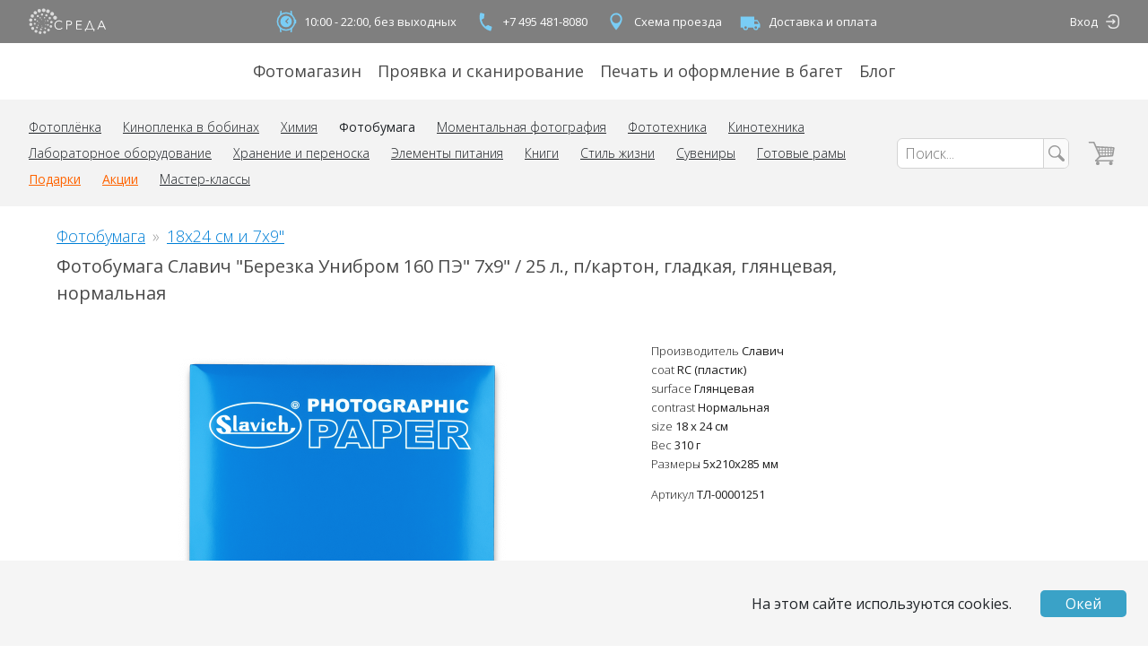

--- FILE ---
content_type: text/html; charset=utf-8
request_url: https://sreda.photo/goods/slavich_7x9_inch_berezka_smooth_mat_high_contrast
body_size: 23090
content:
<!doctype html>
<html data-n-head-ssr>
  <head >
    <title>Фотобумага Славич &quot;Березка. Унибром 160 ПЭ&quot; 18х24 см, 25 листов, гладкая, глянцевая, нормальная купить в Москве | sreda.photo</title><meta data-n-head="ssr" charset="utf-8"><meta data-n-head="ssr" name="viewport" content="width=device-width, initial-scale=1"><meta data-n-head="ssr" name="yandex-verification" content="67b123384210decb"><meta data-n-head="ssr" data-hid="description" name="description" content="Фотобумагу Славич &quot;Унибром 160 ПЭ (Березка)&quot; 7х9&quot;, 25 листов, гладкая, глянцеая, нормальная можно купить в интернет-магазине Творческая лаборатория Среда. Самовывоз, доставка по Москве, отправление почтой по всему миру."><meta data-n-head="ssr" data-hid="keywords" name="keywords" keywords="фотобумага славич унибром 160 пэ березка 7х9&quot; 25 листов полукартон гладкая глянцевая нормальная"><meta data-n-head="ssr" data-hid="image" content="https://sreda.photo/product-images/slavich_7x9_inch_berezka_smooth_mat_high_contrast.rJb3cdqm8T.1.png" property="og:image"><link data-n-head="ssr" rel="apple-touch-icon" sizes="57x57" href="/favicons/apple-icon-57x57.png"><link data-n-head="ssr" rel="apple-touch-icon" sizes="60x60" href="/favicons/apple-icon-60x60.png"><link data-n-head="ssr" rel="apple-touch-icon" sizes="72x72" href="/favicons/apple-icon-72x72.png"><link data-n-head="ssr" rel="apple-touch-icon" sizes="76x76" href="/favicons/apple-icon-76x76.png"><link data-n-head="ssr" rel="apple-touch-icon" sizes="114x114" href="/favicons/apple-icon-114x114.png"><link data-n-head="ssr" rel="apple-touch-icon" sizes="120x120" href="/favicons/apple-icon-120x120.png"><link data-n-head="ssr" rel="apple-touch-icon" sizes="144x144" href="/favicons/apple-icon-144x144.png"><link data-n-head="ssr" rel="apple-touch-icon" sizes="152x152" href="/favicons/apple-icon-152x152.png"><link data-n-head="ssr" rel="apple-touch-icon" sizes="180x180" href="/favicons/apple-icon-180x180.png"><link data-n-head="ssr" rel="icon" type="image/png" sizes="192x192" href="/favicons/android-icon-192x192.png"><link data-n-head="ssr" rel="icon" type="image/png" sizes="32x32" href="/favicons/favicon-32x32.png"><link data-n-head="ssr" rel="icon" type="image/png" sizes="96x96" href="/favicons/favicon-96x96.png"><link data-n-head="ssr" rel="icon" type="image/png" sizes="16x16" href="/favicons/favicon-16x16.png"><link data-n-head="ssr" rel="stylesheet" href="https://fonts.googleapis.com/css?family=Open+Sans:300,400,600,700&amp;amp;subset=cyrillic"><link data-n-head="ssr" rel="stylesheet" href="https://points.boxberry.ru/css/boxberry.css"><link data-n-head="ssr" href="https://mc.yandex.ru/metrika/tag.js" rel="preload" as="script"><script data-n-head="ssr" src="https://points.boxberry.ru/js/boxberry.js" type="text/javascript"></script><link rel="preload" href="/_nuxt/a3dacf3.js" as="script"><link rel="preload" href="/_nuxt/4f46013.js" as="script"><link rel="preload" href="/_nuxt/ab852ce.js" as="script"><link rel="preload" href="/_nuxt/css/8562b99.css" as="style"><link rel="preload" href="/_nuxt/b286f8b.js" as="script"><link rel="preload" href="/_nuxt/css/845403e.css" as="style"><link rel="preload" href="/_nuxt/92ee6fb.js" as="script"><link rel="preload" href="/_nuxt/css/a94eb68.css" as="style"><link rel="preload" href="/_nuxt/924c6ce.js" as="script"><link rel="stylesheet" href="/_nuxt/css/8562b99.css"><link rel="stylesheet" href="/_nuxt/css/845403e.css"><link rel="stylesheet" href="/_nuxt/css/a94eb68.css">
  </head>
  <body >
    <div data-server-rendered="true" id="__nuxt"><!----><div id="__layout"><div class="container_TVvey"><!----> <div style="display: none;"><div class="root_zUQnj"><ul class="content-wrapper container_YoLRG"><li class="logoContainer_KWI8M"><a href="/" data-mode="desktop" class="container_Xrxaw"><svg xmlns="http://www.w3.org/2000/svg" viewBox="0 0 100 35"><path d="M35.821 13.027a2.465 2.465 0 01-2.896 1.941 2.465 2.465 0 01-1.934-2.901 2.465 2.465 0 012.896-1.941 2.465 2.465 0 011.934 2.9zm-3.767-5.062a2.405 2.405 0 01-2.825 1.894 2.405 2.405 0 01-1.886-2.83 2.405 2.405 0 012.825-1.894 2.405 2.405 0 011.886 2.83zm-5.314-3.36A2.34 2.34 0 0124 6.46a2.34 2.34 0 01-1.849-2.745 2.34 2.34 0 012.74-1.856 2.34 2.34 0 011.85 2.745zM21.294 3.27a2.291 2.291 0 01-2.692 1.804 2.291 2.291 0 01-1.798-2.696A2.291 2.291 0 0119.496.574a2.291 2.291 0 011.798 2.697zm-5.699.643a2.23 2.23 0 01-2.62 1.756 2.23 2.23 0 01-1.75-2.625 2.23 2.23 0 012.62-1.756 2.23 2.23 0 011.75 2.625zM10.508 6.52a2.17 2.17 0 01-2.55 1.709 2.17 2.17 0 01-1.702-2.554 2.17 2.17 0 012.55-1.71 2.17 2.17 0 011.702 2.555zm-3.823 4.216a2.117 2.117 0 01-2.487 1.667 2.117 2.117 0 01-1.661-2.492 2.117 2.117 0 012.487-1.667 2.117 2.117 0 011.661 2.492zm-2.074 5.277a2.057 2.057 0 01-2.416 1.62 2.057 2.057 0 01-1.614-2.42 2.057 2.057 0 012.417-1.62 2.057 2.057 0 011.613 2.42zm.068 5.639a1.996 1.996 0 01-2.346 1.572 1.996 1.996 0 01-1.566-2.35 1.996 1.996 0 012.346-1.571 1.996 1.996 0 011.566 2.349zm2.283 5.13a1.936 1.936 0 01-2.274 1.524 1.936 1.936 0 01-1.519-2.279 1.936 1.936 0 012.274-1.524 1.936 1.936 0 011.519 2.278zm4.12 3.802a1.875 1.875 0 01-2.203 1.476 1.875 1.875 0 01-1.471-2.206 1.875 1.875 0 012.203-1.477 1.875 1.875 0 011.47 2.207zm5.204 1.698a1.82 1.82 0 01-2.13 1.443 1.82 1.82 0 01-1.437-2.134 1.82 1.82 0 012.13-1.443 1.82 1.82 0 011.437 2.134zm5.667-.408a1.762 1.762 0 01-2.07 1.387A1.762 1.762 0 0118.5 31.19a1.762 1.762 0 012.07-1.388 1.762 1.762 0 011.383 2.074zm4.777-2.938a1.702 1.702 0 01-1.999 1.34 1.702 1.702 0 01-1.334-2.002 1.702 1.702 0 011.999-1.34 1.702 1.702 0 011.334 2.002zm3.01-4.75a1.641 1.641 0 01-1.927 1.292 1.641 1.641 0 01-1.288-1.931 1.641 1.641 0 011.928-1.292 1.641 1.641 0 011.288 1.93zm.607-5.606a1.588 1.588 0 01-1.865 1.25 1.588 1.588 0 01-1.246-1.868 1.588 1.588 0 011.866-1.25 1.588 1.588 0 011.245 1.868zm-2.154-5.24a1.528 1.528 0 01-1.795 1.204 1.528 1.528 0 01-1.198-1.798 1.528 1.528 0 011.794-1.203c.827.164 1.363.97 1.199 1.798zm-4.404-3.605a1.467 1.467 0 01-1.724 1.156 1.467 1.467 0 01-1.15-1.727 1.467 1.467 0 011.723-1.155c.794.158 1.309.93 1.15 1.726zm-5.601-1.052a1.407 1.407 0 01-1.653 1.108 1.407 1.407 0 01-1.103-1.655 1.407 1.407 0 011.653-1.108 1.407 1.407 0 011.103 1.655zm-5.32 1.983a1.354 1.354 0 01-1.59 1.066 1.354 1.354 0 01-1.062-1.593 1.354 1.354 0 011.59-1.066 1.354 1.354 0 011.062 1.593zm-3.486 4.44a1.293 1.293 0 01-1.52 1.018 1.293 1.293 0 01-1.014-1.522c.14-.701.82-1.157 1.52-1.018.699.139 1.153.82 1.014 1.522zm-.55 5.568a1.233 1.233 0 01-1.447.97 1.233 1.233 0 01-.967-1.45 1.233 1.233 0 011.448-.97c.667.132 1.1.781.967 1.45zm2.76 4.837a1.172 1.172 0 01-1.377.923 1.172 1.172 0 01-.92-1.379 1.172 1.172 0 011.377-.923c.635.126 1.046.744.92 1.38zm5.057 2.309a1.12 1.12 0 01-1.315.881 1.12 1.12 0 01-.878-1.317 1.12 1.12 0 011.315-.881c.605.12.998.71.878 1.317zm5.388-1.28a1.059 1.059 0 01-1.244.833 1.059 1.059 0 01-.83-1.246 1.059 1.059 0 011.243-.833c.573.113.945.671.83 1.245zm3.356-4.426a.998.998 0 01-1.172.786.998.998 0 01-.783-1.175.998.998 0 011.172-.786 1 1 0 01.783 1.175zm-.36-5.563a.938.938 0 11-.735-1.104.937.937 0 01.735 1.104zm-4.105-3.824a.877.877 0 11-1.722-.34.877.877 0 011.722.34zm-5.586.133a.824.824 0 11-1.618-.32.824.824 0 011.618.32zm-3.64 4.215a.764.764 0 11-1.498-.296.764.764 0 011.499.296zm.949 5.38a.703.703 0 11-1.38-.272.703.703 0 011.38.272zm4.881 2.357a.643.643 0 11-1.261-.25.643.643 0 011.261.25zm4.559-2.921a.59.59 0 11-1.157-.229.59.59 0 011.157.229zm-.433-5.391a.53.53 0 11-1.038-.205.53.53 0 011.038.205zm-5.112-1.797a.469.469 0 11-.92-.182.469.469 0 01.92.182zm-3.265 4.215a.408.408 0 11-.801-.159.408.408 0 01.801.159zm3.45 3.874a.355.355 0 11-.698-.138.355.355 0 01.698.138zm3.914-3.236a.295.295 0 11-.579-.115.295.295 0 01.579.115zm-3.637-3.465a.234.234 0 11-.46-.09.234.234 0 01.46.09zm-1.96 4.306a.213.213 0 11-.418-.083.213.213 0 01.418.083z" data-fill></path> <path d="M42.851 25.921c-.202.3-.439.577-.704.824a4.58 4.58 0 01-.954.687c-.378.204-.78.361-1.196.468a5.64 5.64 0 01-1.431.174 6.253 6.253 0 01-2.393-.453 5.588 5.588 0 01-3.135-3.15 6.345 6.345 0 01-.447-2.409 6.247 6.247 0 01.455-2.41 5.68 5.68 0 013.15-3.149 6.147 6.147 0 012.37-.453c.818 0 1.628.17 2.377.499.345.153.67.345.97.574.29.21.547.464.757.755l-.97.71a2.91 2.91 0 00-.477-.552 3.256 3.256 0 00-.704-.483 4.437 4.437 0 00-.886-.34 3.94 3.94 0 00-1.03-.128 4.766 4.766 0 00-1.999.4 4.497 4.497 0 00-1.514 1.088 4.733 4.733 0 00-.946 1.6 5.576 5.576 0 00.007 3.777c.21.584.532 1.123.947 1.586a4.49 4.49 0 001.514 1.088 4.72 4.72 0 001.984.4 4.492 4.492 0 001.878-.4 3.556 3.556 0 001.514-1.292l.863.59zm4.915-9.576h3.24a6.293 6.293 0 011.59.188c.44.109.854.301 1.22.567.326.251.585.578.757.952.202.427.303.894.295 1.367a3 3 0 01-.28 1.351 2.607 2.607 0 01-.757.952c-.371.268-.79.463-1.234.574a6.126 6.126 0 01-1.628.144h-2.037v5.287h-1.166V16.345zm1.166 5.135h1.976a3.452 3.452 0 002.083-.55c.468-.36.733-.923.711-1.511a1.743 1.743 0 00-.757-1.556 3.688 3.688 0 00-2.067-.491h-1.946v4.108zm12.38 5.265h6.134v1.034h-7.3V16.345h7.11v1.034h-5.944v3.928h5.55v1.034h-5.55zM72.55 27.78v2.265h-1.167v-3.33h1.424l3.9-10.37h1.135l3.87 10.37h1.423v3.277H81.97v-2.265l-9.42.052zm1.438-1.066h6.542l-3.27-9.063-3.272 9.063zm14.084 1.066h-1.28l4.953-11.435h1.173l4.922 11.434h-1.295l-1.264-3.02h-5.93l-1.279 3.02zm1.681-4.072h5.05l-2.528-6.042-2.522 6.042z" data-fill data-title></path></svg></a></li> <li><ul class="container_80cOG"><li><span class="link_dt71C"><div class="icon_eOE1l"><svg xmlns="http://www.w3.org/2000/svg" viewBox="0 0 40 40"><g fill="none" transform="translate(8 4)"><circle cx="12" cy="16" r="12" stroke-width="2" data-stroke></circle> <path d="M12.705 15.677l2.826-2.926a.764.764 0 00-1.098-1.062l-3.388 3.508a.764.764 0 00.256 1.236l2.189 2.189a.764.764 0 101.08-1.08l-1.865-1.865zM12 24a8 8 0 110-16 8 8 0 010 16z" data-fill></path> <rect width="2" height="6" x="24" y="13" rx="1" data-fill></rect> <path d="M5.003.8c.553 0 .964.382.917.854l-.51 5.123c-.046.471-.533.854-1.086.854s-.964-.383-.917-.854l.51-5.123C3.962 1.182 4.45.8 5.002.8zM18.92.8c.554 0 1.04.382 1.087.854l.51 5.123c.046.471-.364.854-.918.854-.553 0-1.04-.383-1.086-.854l-.51-5.123c-.046-.472.364-.854.918-.854zM4.6 31.13c-.554 0-1.04-.382-1.087-.853l-.51-5.123c-.046-.472.364-.854.918-.854.553 0 1.04.382 1.086.854l.51 5.123c.046.471-.364.854-.918.854zm14.32 0c-.553 0-.963-.382-.916-.853l.509-5.123c.047-.472.533-.854 1.086-.854.554 0 .964.382.917.854l-.509 5.123c-.047.471-.533.854-1.086.854z" data-fill></path></g></svg></div>

      10:00 - 22:00, без выходных
    </span></li> <li><a href="tel:+74954818080" class="color-inherit no-decoration hover:underline link_dt71C"><div class="icon_eOE1l"><svg xmlns="http://www.w3.org/2000/svg" viewBox="0 0 40 40"><path d="M14.803 17.512a17.673 17.673 0 005.436 9.416l3.144-1.815a1.16 1.16 0 011.221.038 13.308 13.308 0 003.851 1.72c.62.166.991.81.825 1.429l-1.053 3.933a1.17 1.17 0 01-1.43.825c-10.581-2.835-16.859-13.71-14.024-24.29a1.17 1.17 0 011.43-.826L18.145 9c.62.166.992.809.825 1.429a13.254 13.254 0 00-.435 4.195 1.17 1.17 0 01-.59 1.074l-3.143 1.815z" data-fill></path></svg></div>
      +7 495 481-8080
    </a></li> <li><a href="/map" class="color-inherit no-decoration hover:underline link_dt71C"><div class="icon_eOE1l"><svg xmlns="http://www.w3.org/2000/svg" viewBox="0 0 40 40"><path d="M20 8.086a8.333 8.333 0 00-8.34 8.34c0 6.255 8.34 15.488 8.34 15.488s8.34-9.233 8.34-15.488c0-4.61-3.73-8.34-8.34-8.34zM20 22.4a5.976 5.976 0 01-5.974-5.973A5.976 5.976 0 0120 10.452a5.976 5.976 0 015.974 5.974A5.976 5.976 0 0120 22.399z" data-fill></path></svg></div>
      Схема проезда
    </a></li> <li><a href="/delivery" class="color-inherit no-decoration hover:underline link_dt71C"><div class="icon_eOE1l"><svg xmlns="http://www.w3.org/2000/svg" viewBox="0 0 40 40"><path d="M24.91 17.763v-4.746H6V28.44h3.364a3.547 3.547 0 003.545 3.559 3.548 3.548 0 003.546-3.56h7.09c0 1.97 1.584 3.56 3.546 3.56a3.548 3.548 0 003.545-3.56H33v-4.932l-3.545-5.745h-4.546zM11.135 28.44a1.774 1.774 0 113.546 0 1.774 1.774 0 11-3.546 0zm20.044-4.933h-6.27v-3.966h3.954l2.316 3.966zm-5.862 4.933a1.774 1.774 0 113.546 0 1.774 1.774 0 11-3.546 0z" data-fill></path></svg></div>
      Доставка и оплата
    </a></li></ul></li> <li class="authContainer_m5+6m"><div data-mode="desktop" class="container_L38+k"><a href="/login" external="" class="no-decoration hover:underline name_zbCx8">
      Вход
    </a> <a href="/login" external="" class="no-decoration hover:underline icon_dnafo"><svg viewBox="0 0 15 15" xmlns="http://www.w3.org/2000/svg"><path d="M8.019 0a5.281 5.281 0 00-5.017 3.631h1.513a3.872 3.872 0 013.504-2.223h1.669a3.871 3.871 0 013.871 3.871v4.447a3.871 3.871 0 01-3.871 3.87h-1.67a3.872 3.872 0 01-3.503-2.222H3.002a5.281 5.281 0 005.017 3.63h1.669a5.28 5.28 0 005.279-5.278V5.279A5.28 5.28 0 009.687 0H8.02z" data-fill></path> <path d="M11.113 7.533l-2.37 2.428a.724.724 0 01-.237.175.668.668 0 01-.281.062.658.658 0 01-.474-.186.607.607 0 01-.193-.455.756.756 0 01.222-.53l.861-.794H1.696a.676.676 0 01-.494-.2.675.675 0 01-.202-.5c0-.195.067-.36.202-.494a.672.672 0 01.494-.202h6.945l-.86-.913a.869.869 0 01-.168-.246.632.632 0 01-.055-.254c0-.16.066-.299.198-.416a.683.683 0 01.469-.176.686.686 0 01.518.237l2.37 2.464z" data-fill></path></svg></a></div></li></ul></div> <!----> <div class="root_sTW+e"><ul class="content-wrapper container_GtHnv"><li><a href="/shop">
          Фотомагазин
        </a></li><li><a href="/lab">
          Проявка и сканирование
        </a></li><li><a href="/print" data-remote>
          Печать и оформление в багет
        </a></li><li><a href="https://blog.sreda.photo" target="_blank" rel="noopener noreferrer">
          Блог
        </a></li></ul></div> <div class="container_Wp-aI"><div class="mobileContainer_3AauE"><div class="content-wrapper container_Nsc5h"><ul class="toolbar_VP75G"><li><a href="/map" class="iconLink_CmWqM"><svg xmlns="http://www.w3.org/2000/svg" viewBox="0 0 40 40"><path d="M20 8.086a8.333 8.333 0 00-8.34 8.34c0 6.255 8.34 15.488 8.34 15.488s8.34-9.233 8.34-15.488c0-4.61-3.73-8.34-8.34-8.34zM20 22.4a5.976 5.976 0 01-5.974-5.973A5.976 5.976 0 0120 10.452a5.976 5.976 0 015.974 5.974A5.976 5.976 0 0120 22.399z" data-fill></path></svg></a></li> <li><a href="tel:+74954818080" class="iconLink_CmWqM"><svg xmlns="http://www.w3.org/2000/svg" viewBox="0 0 40 40"><path d="M14.803 17.512a17.673 17.673 0 005.436 9.416l3.144-1.815a1.16 1.16 0 011.221.038 13.308 13.308 0 003.851 1.72c.62.166.991.81.825 1.429l-1.053 3.933a1.17 1.17 0 01-1.43.825c-10.581-2.835-16.859-13.71-14.024-24.29a1.17 1.17 0 011.43-.826L18.145 9c.62.166.992.809.825 1.429a13.254 13.254 0 00-.435 4.195 1.17 1.17 0 01-.59 1.074l-3.143 1.815z" data-fill></path></svg></a></li> <li class="toolbarLogoContainer_SxNat"><a href="/" data-mode="mobile" class="container_Xrxaw"><svg xmlns="http://www.w3.org/2000/svg" viewBox="0 0 100 35"><path d="M35.821 13.027a2.465 2.465 0 01-2.896 1.941 2.465 2.465 0 01-1.934-2.901 2.465 2.465 0 012.896-1.941 2.465 2.465 0 011.934 2.9zm-3.767-5.062a2.405 2.405 0 01-2.825 1.894 2.405 2.405 0 01-1.886-2.83 2.405 2.405 0 012.825-1.894 2.405 2.405 0 011.886 2.83zm-5.314-3.36A2.34 2.34 0 0124 6.46a2.34 2.34 0 01-1.849-2.745 2.34 2.34 0 012.74-1.856 2.34 2.34 0 011.85 2.745zM21.294 3.27a2.291 2.291 0 01-2.692 1.804 2.291 2.291 0 01-1.798-2.696A2.291 2.291 0 0119.496.574a2.291 2.291 0 011.798 2.697zm-5.699.643a2.23 2.23 0 01-2.62 1.756 2.23 2.23 0 01-1.75-2.625 2.23 2.23 0 012.62-1.756 2.23 2.23 0 011.75 2.625zM10.508 6.52a2.17 2.17 0 01-2.55 1.709 2.17 2.17 0 01-1.702-2.554 2.17 2.17 0 012.55-1.71 2.17 2.17 0 011.702 2.555zm-3.823 4.216a2.117 2.117 0 01-2.487 1.667 2.117 2.117 0 01-1.661-2.492 2.117 2.117 0 012.487-1.667 2.117 2.117 0 011.661 2.492zm-2.074 5.277a2.057 2.057 0 01-2.416 1.62 2.057 2.057 0 01-1.614-2.42 2.057 2.057 0 012.417-1.62 2.057 2.057 0 011.613 2.42zm.068 5.639a1.996 1.996 0 01-2.346 1.572 1.996 1.996 0 01-1.566-2.35 1.996 1.996 0 012.346-1.571 1.996 1.996 0 011.566 2.349zm2.283 5.13a1.936 1.936 0 01-2.274 1.524 1.936 1.936 0 01-1.519-2.279 1.936 1.936 0 012.274-1.524 1.936 1.936 0 011.519 2.278zm4.12 3.802a1.875 1.875 0 01-2.203 1.476 1.875 1.875 0 01-1.471-2.206 1.875 1.875 0 012.203-1.477 1.875 1.875 0 011.47 2.207zm5.204 1.698a1.82 1.82 0 01-2.13 1.443 1.82 1.82 0 01-1.437-2.134 1.82 1.82 0 012.13-1.443 1.82 1.82 0 011.437 2.134zm5.667-.408a1.762 1.762 0 01-2.07 1.387A1.762 1.762 0 0118.5 31.19a1.762 1.762 0 012.07-1.388 1.762 1.762 0 011.383 2.074zm4.777-2.938a1.702 1.702 0 01-1.999 1.34 1.702 1.702 0 01-1.334-2.002 1.702 1.702 0 011.999-1.34 1.702 1.702 0 011.334 2.002zm3.01-4.75a1.641 1.641 0 01-1.927 1.292 1.641 1.641 0 01-1.288-1.931 1.641 1.641 0 011.928-1.292 1.641 1.641 0 011.288 1.93zm.607-5.606a1.588 1.588 0 01-1.865 1.25 1.588 1.588 0 01-1.246-1.868 1.588 1.588 0 011.866-1.25 1.588 1.588 0 011.245 1.868zm-2.154-5.24a1.528 1.528 0 01-1.795 1.204 1.528 1.528 0 01-1.198-1.798 1.528 1.528 0 011.794-1.203c.827.164 1.363.97 1.199 1.798zm-4.404-3.605a1.467 1.467 0 01-1.724 1.156 1.467 1.467 0 01-1.15-1.727 1.467 1.467 0 011.723-1.155c.794.158 1.309.93 1.15 1.726zm-5.601-1.052a1.407 1.407 0 01-1.653 1.108 1.407 1.407 0 01-1.103-1.655 1.407 1.407 0 011.653-1.108 1.407 1.407 0 011.103 1.655zm-5.32 1.983a1.354 1.354 0 01-1.59 1.066 1.354 1.354 0 01-1.062-1.593 1.354 1.354 0 011.59-1.066 1.354 1.354 0 011.062 1.593zm-3.486 4.44a1.293 1.293 0 01-1.52 1.018 1.293 1.293 0 01-1.014-1.522c.14-.701.82-1.157 1.52-1.018.699.139 1.153.82 1.014 1.522zm-.55 5.568a1.233 1.233 0 01-1.447.97 1.233 1.233 0 01-.967-1.45 1.233 1.233 0 011.448-.97c.667.132 1.1.781.967 1.45zm2.76 4.837a1.172 1.172 0 01-1.377.923 1.172 1.172 0 01-.92-1.379 1.172 1.172 0 011.377-.923c.635.126 1.046.744.92 1.38zm5.057 2.309a1.12 1.12 0 01-1.315.881 1.12 1.12 0 01-.878-1.317 1.12 1.12 0 011.315-.881c.605.12.998.71.878 1.317zm5.388-1.28a1.059 1.059 0 01-1.244.833 1.059 1.059 0 01-.83-1.246 1.059 1.059 0 011.243-.833c.573.113.945.671.83 1.245zm3.356-4.426a.998.998 0 01-1.172.786.998.998 0 01-.783-1.175.998.998 0 011.172-.786 1 1 0 01.783 1.175zm-.36-5.563a.938.938 0 11-.735-1.104.937.937 0 01.735 1.104zm-4.105-3.824a.877.877 0 11-1.722-.34.877.877 0 011.722.34zm-5.586.133a.824.824 0 11-1.618-.32.824.824 0 011.618.32zm-3.64 4.215a.764.764 0 11-1.498-.296.764.764 0 011.499.296zm.949 5.38a.703.703 0 11-1.38-.272.703.703 0 011.38.272zm4.881 2.357a.643.643 0 11-1.261-.25.643.643 0 011.261.25zm4.559-2.921a.59.59 0 11-1.157-.229.59.59 0 011.157.229zm-.433-5.391a.53.53 0 11-1.038-.205.53.53 0 011.038.205zm-5.112-1.797a.469.469 0 11-.92-.182.469.469 0 01.92.182zm-3.265 4.215a.408.408 0 11-.801-.159.408.408 0 01.801.159zm3.45 3.874a.355.355 0 11-.698-.138.355.355 0 01.698.138zm3.914-3.236a.295.295 0 11-.579-.115.295.295 0 01.579.115zm-3.637-3.465a.234.234 0 11-.46-.09.234.234 0 01.46.09zm-1.96 4.306a.213.213 0 11-.418-.083.213.213 0 01.418.083z" data-fill></path> <path d="M42.851 25.921c-.202.3-.439.577-.704.824a4.58 4.58 0 01-.954.687c-.378.204-.78.361-1.196.468a5.64 5.64 0 01-1.431.174 6.253 6.253 0 01-2.393-.453 5.588 5.588 0 01-3.135-3.15 6.345 6.345 0 01-.447-2.409 6.247 6.247 0 01.455-2.41 5.68 5.68 0 013.15-3.149 6.147 6.147 0 012.37-.453c.818 0 1.628.17 2.377.499.345.153.67.345.97.574.29.21.547.464.757.755l-.97.71a2.91 2.91 0 00-.477-.552 3.256 3.256 0 00-.704-.483 4.437 4.437 0 00-.886-.34 3.94 3.94 0 00-1.03-.128 4.766 4.766 0 00-1.999.4 4.497 4.497 0 00-1.514 1.088 4.733 4.733 0 00-.946 1.6 5.576 5.576 0 00.007 3.777c.21.584.532 1.123.947 1.586a4.49 4.49 0 001.514 1.088 4.72 4.72 0 001.984.4 4.492 4.492 0 001.878-.4 3.556 3.556 0 001.514-1.292l.863.59zm4.915-9.576h3.24a6.293 6.293 0 011.59.188c.44.109.854.301 1.22.567.326.251.585.578.757.952.202.427.303.894.295 1.367a3 3 0 01-.28 1.351 2.607 2.607 0 01-.757.952c-.371.268-.79.463-1.234.574a6.126 6.126 0 01-1.628.144h-2.037v5.287h-1.166V16.345zm1.166 5.135h1.976a3.452 3.452 0 002.083-.55c.468-.36.733-.923.711-1.511a1.743 1.743 0 00-.757-1.556 3.688 3.688 0 00-2.067-.491h-1.946v4.108zm12.38 5.265h6.134v1.034h-7.3V16.345h7.11v1.034h-5.944v3.928h5.55v1.034h-5.55zM72.55 27.78v2.265h-1.167v-3.33h1.424l3.9-10.37h1.135l3.87 10.37h1.423v3.277H81.97v-2.265l-9.42.052zm1.438-1.066h6.542l-3.27-9.063-3.272 9.063zm14.084 1.066h-1.28l4.953-11.435h1.173l4.922 11.434h-1.295l-1.264-3.02h-5.93l-1.279 3.02zm1.681-4.072h5.05l-2.528-6.042-2.522 6.042z" data-fill data-title></path></svg></a></li> <li><a href="/cart" class="color-inherit no-decoration hover:no-decoration container_1GHvI"><svg xmlns="http://www.w3.org/2000/svg" viewBox="0 0 29 29"><g transform="translate(.74 1.833)" data-fill><rect width="19.672" height="1.584" x="7.082" y="19.805" rx=".792"></rect> <rect width="6.295" height="1.584" rx=".792"></rect> <rect width="8.461" height="1.584" x="5.852" y="17.373" rx=".792" transform="rotate(-46 10.083 18.165)"></rect> <rect width="14.918" height="1.584" x="11.068" y="14.82" rx=".792" transform="rotate(-3 18.527 15.613)"></rect> <rect width="19.686" height="1.584" x="7.878" y="5.377" rx=".792" transform="rotate(3 17.721 6.169)"></rect> <rect width="9.572" height="1.584" x="21.7" y="10.251" rx=".792" transform="rotate(-80 26.486 11.043)"></rect> <rect width="16.983" height="1.584" x=".628" y="7.658" rx=".792" transform="rotate(-114 9.12 8.45)"></rect> <rect width="1" height="7.922" x="11.016" y="6.337" rx=".5"></rect> <rect width="1" height="9.506" x="14.164" y="6.337" rx=".5"></rect> <rect width="1" height="9.506" x="17.311" y="6.337" rx=".5"></rect> <rect width="1" height="9.506" x="20.459" y="6.337" rx=".5"></rect> <rect width="1" height="9.506" x="23.606" y="6.337" rx=".5"></rect> <rect width="1" height="16.636" x="17.992" y=".686" rx=".5" transform="rotate(-90 18.492 9.004)"></rect> <rect width="1" height="16.636" x="17.992" y="3.854" rx=".5" transform="rotate(-90 18.492 12.172)"></rect> <ellipse cx="9.836" cy="23.369" rx="1.967" ry="1.98"></ellipse> <ellipse cx="24" cy="23.369" rx="1.967" ry="1.98"></ellipse></g></svg> <!----></a></li> <li class="burgerContainer_dRMD1"><button type="button" class="root_zxZIP"><svg xmlns="http://www.w3.org/2000/svg" viewBox="0 0 22 22"><g transform="translate(0 3)"><path d="M0 0h22v2H0zM0 7h22v2H0zM0 14h22v2H0z" data-fill></path></g></svg></button></li></ul> <!----> <!----></div></div> <div class="desktopContainer_3lkei"><div class="content-wrapper"><ul class="container_PIUJK"><li><div data-mode="desktop" class="container_-Wp2A"><ul><li><a href="/shop/films">
      Фотоплёнка
    </a></li><li><a href="/shop/cine-film">
      Кинопленка в бобинах
    </a></li><li><a href="/shop/chemicals">
      Химия
    </a></li><li data-selected="true"><a href="/shop/photographic_paper">
      Фотобумага
    </a></li><li><a href="/shop/instant-photo">
      Моментальная фотография
    </a></li><li><a href="/shop/film-equipment">
      Фототехника
    </a></li><li><a href="/shop/movie-production">
      Кинотехника
    </a></li><li><a href="/shop/lab-equipment">
      Лабораторное оборудование
    </a></li><li><a href="/shop/storage">
      Хранение и переноска
    </a></li><li><a href="/shop/battery">
      Элементы питания
    </a></li><li><a href="/shop/books">
      Книги
    </a></li><li><a href="/shop/lifestyle">
      Стиль жизни
    </a></li><li><a href="/shop/souvenirs">
      Сувениры
    </a></li><li><a href="/shop/frames">
      Готовые рамы
    </a></li> <li data-attention="true"><a href="/shop/gifts">
      Подарки
    </a></li><li data-attention="true"><a href="/shop/sales">
      Акции
    </a></li><li><a href="/workshops">
      Мастер-классы
    </a></li></ul></div></li> <li class="searchContainer_nPonF"><form action="." class="container_olNYG"><input name="search" type="search" placeholder="Поиск..." value=""> <button type="submit" class="searchButton_3rL8g"><svg xmlns="http://www.w3.org/2000/svg" viewBox="0 0 20 20"><path d="M3.03 3.026c-2.702 2.702-2.71 7.128-.007 9.83 2.29 2.289 5.82 2.638 8.486 1.047l4.767 4.634a1.619 1.619 0 002.317-.052 1.676 1.676 0 00-.046-2.35l-4.694-4.55c1.646-2.675 1.312-6.246-1-8.559C10.15.325 5.73.325 3.03 3.026zm.998 1a5.505 5.505 0 017.826 0 5.505 5.505 0 010 7.824 5.505 5.505 0 01-7.826 0 5.505 5.505 0 010-7.825z" data-fill></path></svg></button></form></li> <li><a href="/cart" class="color-inherit no-decoration hover:no-decoration container_1GHvI"><svg xmlns="http://www.w3.org/2000/svg" viewBox="0 0 29 29"><g transform="translate(.74 1.833)" data-fill><rect width="19.672" height="1.584" x="7.082" y="19.805" rx=".792"></rect> <rect width="6.295" height="1.584" rx=".792"></rect> <rect width="8.461" height="1.584" x="5.852" y="17.373" rx=".792" transform="rotate(-46 10.083 18.165)"></rect> <rect width="14.918" height="1.584" x="11.068" y="14.82" rx=".792" transform="rotate(-3 18.527 15.613)"></rect> <rect width="19.686" height="1.584" x="7.878" y="5.377" rx=".792" transform="rotate(3 17.721 6.169)"></rect> <rect width="9.572" height="1.584" x="21.7" y="10.251" rx=".792" transform="rotate(-80 26.486 11.043)"></rect> <rect width="16.983" height="1.584" x=".628" y="7.658" rx=".792" transform="rotate(-114 9.12 8.45)"></rect> <rect width="1" height="7.922" x="11.016" y="6.337" rx=".5"></rect> <rect width="1" height="9.506" x="14.164" y="6.337" rx=".5"></rect> <rect width="1" height="9.506" x="17.311" y="6.337" rx=".5"></rect> <rect width="1" height="9.506" x="20.459" y="6.337" rx=".5"></rect> <rect width="1" height="9.506" x="23.606" y="6.337" rx=".5"></rect> <rect width="1" height="16.636" x="17.992" y=".686" rx=".5" transform="rotate(-90 18.492 9.004)"></rect> <rect width="1" height="16.636" x="17.992" y="3.854" rx=".5" transform="rotate(-90 18.492 12.172)"></rect> <ellipse cx="9.836" cy="23.369" rx="1.967" ry="1.98"></ellipse> <ellipse cx="24" cy="23.369" rx="1.967" ry="1.98"></ellipse></g></svg> <!----></a></li></ul></div></div></div></div> <ul class="intro_ctUUo"><li class="bannerContainer_5B8O+"><!----></li> <li class="toolbarContainer_Hvhcf"><div class="container_Wp-aI"><div class="mobileContainer_3AauE"><div class="content-wrapper container_Nsc5h"><ul class="toolbar_VP75G"><li><a href="/map" class="iconLink_CmWqM"><svg xmlns="http://www.w3.org/2000/svg" viewBox="0 0 40 40"><path d="M20 8.086a8.333 8.333 0 00-8.34 8.34c0 6.255 8.34 15.488 8.34 15.488s8.34-9.233 8.34-15.488c0-4.61-3.73-8.34-8.34-8.34zM20 22.4a5.976 5.976 0 01-5.974-5.973A5.976 5.976 0 0120 10.452a5.976 5.976 0 015.974 5.974A5.976 5.976 0 0120 22.399z" data-fill></path></svg></a></li> <li><a href="tel:+74954818080" class="iconLink_CmWqM"><svg xmlns="http://www.w3.org/2000/svg" viewBox="0 0 40 40"><path d="M14.803 17.512a17.673 17.673 0 005.436 9.416l3.144-1.815a1.16 1.16 0 011.221.038 13.308 13.308 0 003.851 1.72c.62.166.991.81.825 1.429l-1.053 3.933a1.17 1.17 0 01-1.43.825c-10.581-2.835-16.859-13.71-14.024-24.29a1.17 1.17 0 011.43-.826L18.145 9c.62.166.992.809.825 1.429a13.254 13.254 0 00-.435 4.195 1.17 1.17 0 01-.59 1.074l-3.143 1.815z" data-fill></path></svg></a></li> <li class="toolbarLogoContainer_SxNat"><a href="/" data-mode="mobile" class="container_Xrxaw"><svg xmlns="http://www.w3.org/2000/svg" viewBox="0 0 100 35"><path d="M35.821 13.027a2.465 2.465 0 01-2.896 1.941 2.465 2.465 0 01-1.934-2.901 2.465 2.465 0 012.896-1.941 2.465 2.465 0 011.934 2.9zm-3.767-5.062a2.405 2.405 0 01-2.825 1.894 2.405 2.405 0 01-1.886-2.83 2.405 2.405 0 012.825-1.894 2.405 2.405 0 011.886 2.83zm-5.314-3.36A2.34 2.34 0 0124 6.46a2.34 2.34 0 01-1.849-2.745 2.34 2.34 0 012.74-1.856 2.34 2.34 0 011.85 2.745zM21.294 3.27a2.291 2.291 0 01-2.692 1.804 2.291 2.291 0 01-1.798-2.696A2.291 2.291 0 0119.496.574a2.291 2.291 0 011.798 2.697zm-5.699.643a2.23 2.23 0 01-2.62 1.756 2.23 2.23 0 01-1.75-2.625 2.23 2.23 0 012.62-1.756 2.23 2.23 0 011.75 2.625zM10.508 6.52a2.17 2.17 0 01-2.55 1.709 2.17 2.17 0 01-1.702-2.554 2.17 2.17 0 012.55-1.71 2.17 2.17 0 011.702 2.555zm-3.823 4.216a2.117 2.117 0 01-2.487 1.667 2.117 2.117 0 01-1.661-2.492 2.117 2.117 0 012.487-1.667 2.117 2.117 0 011.661 2.492zm-2.074 5.277a2.057 2.057 0 01-2.416 1.62 2.057 2.057 0 01-1.614-2.42 2.057 2.057 0 012.417-1.62 2.057 2.057 0 011.613 2.42zm.068 5.639a1.996 1.996 0 01-2.346 1.572 1.996 1.996 0 01-1.566-2.35 1.996 1.996 0 012.346-1.571 1.996 1.996 0 011.566 2.349zm2.283 5.13a1.936 1.936 0 01-2.274 1.524 1.936 1.936 0 01-1.519-2.279 1.936 1.936 0 012.274-1.524 1.936 1.936 0 011.519 2.278zm4.12 3.802a1.875 1.875 0 01-2.203 1.476 1.875 1.875 0 01-1.471-2.206 1.875 1.875 0 012.203-1.477 1.875 1.875 0 011.47 2.207zm5.204 1.698a1.82 1.82 0 01-2.13 1.443 1.82 1.82 0 01-1.437-2.134 1.82 1.82 0 012.13-1.443 1.82 1.82 0 011.437 2.134zm5.667-.408a1.762 1.762 0 01-2.07 1.387A1.762 1.762 0 0118.5 31.19a1.762 1.762 0 012.07-1.388 1.762 1.762 0 011.383 2.074zm4.777-2.938a1.702 1.702 0 01-1.999 1.34 1.702 1.702 0 01-1.334-2.002 1.702 1.702 0 011.999-1.34 1.702 1.702 0 011.334 2.002zm3.01-4.75a1.641 1.641 0 01-1.927 1.292 1.641 1.641 0 01-1.288-1.931 1.641 1.641 0 011.928-1.292 1.641 1.641 0 011.288 1.93zm.607-5.606a1.588 1.588 0 01-1.865 1.25 1.588 1.588 0 01-1.246-1.868 1.588 1.588 0 011.866-1.25 1.588 1.588 0 011.245 1.868zm-2.154-5.24a1.528 1.528 0 01-1.795 1.204 1.528 1.528 0 01-1.198-1.798 1.528 1.528 0 011.794-1.203c.827.164 1.363.97 1.199 1.798zm-4.404-3.605a1.467 1.467 0 01-1.724 1.156 1.467 1.467 0 01-1.15-1.727 1.467 1.467 0 011.723-1.155c.794.158 1.309.93 1.15 1.726zm-5.601-1.052a1.407 1.407 0 01-1.653 1.108 1.407 1.407 0 01-1.103-1.655 1.407 1.407 0 011.653-1.108 1.407 1.407 0 011.103 1.655zm-5.32 1.983a1.354 1.354 0 01-1.59 1.066 1.354 1.354 0 01-1.062-1.593 1.354 1.354 0 011.59-1.066 1.354 1.354 0 011.062 1.593zm-3.486 4.44a1.293 1.293 0 01-1.52 1.018 1.293 1.293 0 01-1.014-1.522c.14-.701.82-1.157 1.52-1.018.699.139 1.153.82 1.014 1.522zm-.55 5.568a1.233 1.233 0 01-1.447.97 1.233 1.233 0 01-.967-1.45 1.233 1.233 0 011.448-.97c.667.132 1.1.781.967 1.45zm2.76 4.837a1.172 1.172 0 01-1.377.923 1.172 1.172 0 01-.92-1.379 1.172 1.172 0 011.377-.923c.635.126 1.046.744.92 1.38zm5.057 2.309a1.12 1.12 0 01-1.315.881 1.12 1.12 0 01-.878-1.317 1.12 1.12 0 011.315-.881c.605.12.998.71.878 1.317zm5.388-1.28a1.059 1.059 0 01-1.244.833 1.059 1.059 0 01-.83-1.246 1.059 1.059 0 011.243-.833c.573.113.945.671.83 1.245zm3.356-4.426a.998.998 0 01-1.172.786.998.998 0 01-.783-1.175.998.998 0 011.172-.786 1 1 0 01.783 1.175zm-.36-5.563a.938.938 0 11-.735-1.104.937.937 0 01.735 1.104zm-4.105-3.824a.877.877 0 11-1.722-.34.877.877 0 011.722.34zm-5.586.133a.824.824 0 11-1.618-.32.824.824 0 011.618.32zm-3.64 4.215a.764.764 0 11-1.498-.296.764.764 0 011.499.296zm.949 5.38a.703.703 0 11-1.38-.272.703.703 0 011.38.272zm4.881 2.357a.643.643 0 11-1.261-.25.643.643 0 011.261.25zm4.559-2.921a.59.59 0 11-1.157-.229.59.59 0 011.157.229zm-.433-5.391a.53.53 0 11-1.038-.205.53.53 0 011.038.205zm-5.112-1.797a.469.469 0 11-.92-.182.469.469 0 01.92.182zm-3.265 4.215a.408.408 0 11-.801-.159.408.408 0 01.801.159zm3.45 3.874a.355.355 0 11-.698-.138.355.355 0 01.698.138zm3.914-3.236a.295.295 0 11-.579-.115.295.295 0 01.579.115zm-3.637-3.465a.234.234 0 11-.46-.09.234.234 0 01.46.09zm-1.96 4.306a.213.213 0 11-.418-.083.213.213 0 01.418.083z" data-fill></path> <path d="M42.851 25.921c-.202.3-.439.577-.704.824a4.58 4.58 0 01-.954.687c-.378.204-.78.361-1.196.468a5.64 5.64 0 01-1.431.174 6.253 6.253 0 01-2.393-.453 5.588 5.588 0 01-3.135-3.15 6.345 6.345 0 01-.447-2.409 6.247 6.247 0 01.455-2.41 5.68 5.68 0 013.15-3.149 6.147 6.147 0 012.37-.453c.818 0 1.628.17 2.377.499.345.153.67.345.97.574.29.21.547.464.757.755l-.97.71a2.91 2.91 0 00-.477-.552 3.256 3.256 0 00-.704-.483 4.437 4.437 0 00-.886-.34 3.94 3.94 0 00-1.03-.128 4.766 4.766 0 00-1.999.4 4.497 4.497 0 00-1.514 1.088 4.733 4.733 0 00-.946 1.6 5.576 5.576 0 00.007 3.777c.21.584.532 1.123.947 1.586a4.49 4.49 0 001.514 1.088 4.72 4.72 0 001.984.4 4.492 4.492 0 001.878-.4 3.556 3.556 0 001.514-1.292l.863.59zm4.915-9.576h3.24a6.293 6.293 0 011.59.188c.44.109.854.301 1.22.567.326.251.585.578.757.952.202.427.303.894.295 1.367a3 3 0 01-.28 1.351 2.607 2.607 0 01-.757.952c-.371.268-.79.463-1.234.574a6.126 6.126 0 01-1.628.144h-2.037v5.287h-1.166V16.345zm1.166 5.135h1.976a3.452 3.452 0 002.083-.55c.468-.36.733-.923.711-1.511a1.743 1.743 0 00-.757-1.556 3.688 3.688 0 00-2.067-.491h-1.946v4.108zm12.38 5.265h6.134v1.034h-7.3V16.345h7.11v1.034h-5.944v3.928h5.55v1.034h-5.55zM72.55 27.78v2.265h-1.167v-3.33h1.424l3.9-10.37h1.135l3.87 10.37h1.423v3.277H81.97v-2.265l-9.42.052zm1.438-1.066h6.542l-3.27-9.063-3.272 9.063zm14.084 1.066h-1.28l4.953-11.435h1.173l4.922 11.434h-1.295l-1.264-3.02h-5.93l-1.279 3.02zm1.681-4.072h5.05l-2.528-6.042-2.522 6.042z" data-fill data-title></path></svg></a></li> <li><a href="/cart" class="color-inherit no-decoration hover:no-decoration container_1GHvI"><svg xmlns="http://www.w3.org/2000/svg" viewBox="0 0 29 29"><g transform="translate(.74 1.833)" data-fill><rect width="19.672" height="1.584" x="7.082" y="19.805" rx=".792"></rect> <rect width="6.295" height="1.584" rx=".792"></rect> <rect width="8.461" height="1.584" x="5.852" y="17.373" rx=".792" transform="rotate(-46 10.083 18.165)"></rect> <rect width="14.918" height="1.584" x="11.068" y="14.82" rx=".792" transform="rotate(-3 18.527 15.613)"></rect> <rect width="19.686" height="1.584" x="7.878" y="5.377" rx=".792" transform="rotate(3 17.721 6.169)"></rect> <rect width="9.572" height="1.584" x="21.7" y="10.251" rx=".792" transform="rotate(-80 26.486 11.043)"></rect> <rect width="16.983" height="1.584" x=".628" y="7.658" rx=".792" transform="rotate(-114 9.12 8.45)"></rect> <rect width="1" height="7.922" x="11.016" y="6.337" rx=".5"></rect> <rect width="1" height="9.506" x="14.164" y="6.337" rx=".5"></rect> <rect width="1" height="9.506" x="17.311" y="6.337" rx=".5"></rect> <rect width="1" height="9.506" x="20.459" y="6.337" rx=".5"></rect> <rect width="1" height="9.506" x="23.606" y="6.337" rx=".5"></rect> <rect width="1" height="16.636" x="17.992" y=".686" rx=".5" transform="rotate(-90 18.492 9.004)"></rect> <rect width="1" height="16.636" x="17.992" y="3.854" rx=".5" transform="rotate(-90 18.492 12.172)"></rect> <ellipse cx="9.836" cy="23.369" rx="1.967" ry="1.98"></ellipse> <ellipse cx="24" cy="23.369" rx="1.967" ry="1.98"></ellipse></g></svg> <!----></a></li> <li class="burgerContainer_dRMD1"><button type="button" class="root_zxZIP"><svg xmlns="http://www.w3.org/2000/svg" viewBox="0 0 22 22"><g transform="translate(0 3)"><path d="M0 0h22v2H0zM0 7h22v2H0zM0 14h22v2H0z" data-fill></path></g></svg></button></li></ul> <!----> <!----></div></div> <div class="desktopContainer_3lkei"><div class="content-wrapper"><ul class="container_PIUJK"><li><div data-mode="desktop" class="container_-Wp2A"><ul><li><a href="/shop/films">
      Фотоплёнка
    </a></li><li><a href="/shop/cine-film">
      Кинопленка в бобинах
    </a></li><li><a href="/shop/chemicals">
      Химия
    </a></li><li data-selected="true"><a href="/shop/photographic_paper">
      Фотобумага
    </a></li><li><a href="/shop/instant-photo">
      Моментальная фотография
    </a></li><li><a href="/shop/film-equipment">
      Фототехника
    </a></li><li><a href="/shop/movie-production">
      Кинотехника
    </a></li><li><a href="/shop/lab-equipment">
      Лабораторное оборудование
    </a></li><li><a href="/shop/storage">
      Хранение и переноска
    </a></li><li><a href="/shop/battery">
      Элементы питания
    </a></li><li><a href="/shop/books">
      Книги
    </a></li><li><a href="/shop/lifestyle">
      Стиль жизни
    </a></li><li><a href="/shop/souvenirs">
      Сувениры
    </a></li><li><a href="/shop/frames">
      Готовые рамы
    </a></li> <li data-attention="true"><a href="/shop/gifts">
      Подарки
    </a></li><li data-attention="true"><a href="/shop/sales">
      Акции
    </a></li><li><a href="/workshops">
      Мастер-классы
    </a></li></ul></div></li> <li class="searchContainer_nPonF"><form action="." class="container_olNYG"><input name="search" type="search" placeholder="Поиск..." value=""> <button type="submit" class="searchButton_3rL8g"><svg xmlns="http://www.w3.org/2000/svg" viewBox="0 0 20 20"><path d="M3.03 3.026c-2.702 2.702-2.71 7.128-.007 9.83 2.29 2.289 5.82 2.638 8.486 1.047l4.767 4.634a1.619 1.619 0 002.317-.052 1.676 1.676 0 00-.046-2.35l-4.694-4.55c1.646-2.675 1.312-6.246-1-8.559C10.15.325 5.73.325 3.03 3.026zm.998 1a5.505 5.505 0 017.826 0 5.505 5.505 0 010 7.824 5.505 5.505 0 01-7.826 0 5.505 5.505 0 010-7.825z" data-fill></path></svg></button></form></li> <li><a href="/cart" class="color-inherit no-decoration hover:no-decoration container_1GHvI"><svg xmlns="http://www.w3.org/2000/svg" viewBox="0 0 29 29"><g transform="translate(.74 1.833)" data-fill><rect width="19.672" height="1.584" x="7.082" y="19.805" rx=".792"></rect> <rect width="6.295" height="1.584" rx=".792"></rect> <rect width="8.461" height="1.584" x="5.852" y="17.373" rx=".792" transform="rotate(-46 10.083 18.165)"></rect> <rect width="14.918" height="1.584" x="11.068" y="14.82" rx=".792" transform="rotate(-3 18.527 15.613)"></rect> <rect width="19.686" height="1.584" x="7.878" y="5.377" rx=".792" transform="rotate(3 17.721 6.169)"></rect> <rect width="9.572" height="1.584" x="21.7" y="10.251" rx=".792" transform="rotate(-80 26.486 11.043)"></rect> <rect width="16.983" height="1.584" x=".628" y="7.658" rx=".792" transform="rotate(-114 9.12 8.45)"></rect> <rect width="1" height="7.922" x="11.016" y="6.337" rx=".5"></rect> <rect width="1" height="9.506" x="14.164" y="6.337" rx=".5"></rect> <rect width="1" height="9.506" x="17.311" y="6.337" rx=".5"></rect> <rect width="1" height="9.506" x="20.459" y="6.337" rx=".5"></rect> <rect width="1" height="9.506" x="23.606" y="6.337" rx=".5"></rect> <rect width="1" height="16.636" x="17.992" y=".686" rx=".5" transform="rotate(-90 18.492 9.004)"></rect> <rect width="1" height="16.636" x="17.992" y="3.854" rx=".5" transform="rotate(-90 18.492 12.172)"></rect> <ellipse cx="9.836" cy="23.369" rx="1.967" ry="1.98"></ellipse> <ellipse cx="24" cy="23.369" rx="1.967" ry="1.98"></ellipse></g></svg> <!----></a></li></ul></div></div></div></li> <li class="headerContainer_fUgGt"><div class="root_zUQnj"><ul class="content-wrapper container_YoLRG"><li class="logoContainer_KWI8M"><a href="/" data-mode="desktop" class="container_Xrxaw"><svg xmlns="http://www.w3.org/2000/svg" viewBox="0 0 100 35"><path d="M35.821 13.027a2.465 2.465 0 01-2.896 1.941 2.465 2.465 0 01-1.934-2.901 2.465 2.465 0 012.896-1.941 2.465 2.465 0 011.934 2.9zm-3.767-5.062a2.405 2.405 0 01-2.825 1.894 2.405 2.405 0 01-1.886-2.83 2.405 2.405 0 012.825-1.894 2.405 2.405 0 011.886 2.83zm-5.314-3.36A2.34 2.34 0 0124 6.46a2.34 2.34 0 01-1.849-2.745 2.34 2.34 0 012.74-1.856 2.34 2.34 0 011.85 2.745zM21.294 3.27a2.291 2.291 0 01-2.692 1.804 2.291 2.291 0 01-1.798-2.696A2.291 2.291 0 0119.496.574a2.291 2.291 0 011.798 2.697zm-5.699.643a2.23 2.23 0 01-2.62 1.756 2.23 2.23 0 01-1.75-2.625 2.23 2.23 0 012.62-1.756 2.23 2.23 0 011.75 2.625zM10.508 6.52a2.17 2.17 0 01-2.55 1.709 2.17 2.17 0 01-1.702-2.554 2.17 2.17 0 012.55-1.71 2.17 2.17 0 011.702 2.555zm-3.823 4.216a2.117 2.117 0 01-2.487 1.667 2.117 2.117 0 01-1.661-2.492 2.117 2.117 0 012.487-1.667 2.117 2.117 0 011.661 2.492zm-2.074 5.277a2.057 2.057 0 01-2.416 1.62 2.057 2.057 0 01-1.614-2.42 2.057 2.057 0 012.417-1.62 2.057 2.057 0 011.613 2.42zm.068 5.639a1.996 1.996 0 01-2.346 1.572 1.996 1.996 0 01-1.566-2.35 1.996 1.996 0 012.346-1.571 1.996 1.996 0 011.566 2.349zm2.283 5.13a1.936 1.936 0 01-2.274 1.524 1.936 1.936 0 01-1.519-2.279 1.936 1.936 0 012.274-1.524 1.936 1.936 0 011.519 2.278zm4.12 3.802a1.875 1.875 0 01-2.203 1.476 1.875 1.875 0 01-1.471-2.206 1.875 1.875 0 012.203-1.477 1.875 1.875 0 011.47 2.207zm5.204 1.698a1.82 1.82 0 01-2.13 1.443 1.82 1.82 0 01-1.437-2.134 1.82 1.82 0 012.13-1.443 1.82 1.82 0 011.437 2.134zm5.667-.408a1.762 1.762 0 01-2.07 1.387A1.762 1.762 0 0118.5 31.19a1.762 1.762 0 012.07-1.388 1.762 1.762 0 011.383 2.074zm4.777-2.938a1.702 1.702 0 01-1.999 1.34 1.702 1.702 0 01-1.334-2.002 1.702 1.702 0 011.999-1.34 1.702 1.702 0 011.334 2.002zm3.01-4.75a1.641 1.641 0 01-1.927 1.292 1.641 1.641 0 01-1.288-1.931 1.641 1.641 0 011.928-1.292 1.641 1.641 0 011.288 1.93zm.607-5.606a1.588 1.588 0 01-1.865 1.25 1.588 1.588 0 01-1.246-1.868 1.588 1.588 0 011.866-1.25 1.588 1.588 0 011.245 1.868zm-2.154-5.24a1.528 1.528 0 01-1.795 1.204 1.528 1.528 0 01-1.198-1.798 1.528 1.528 0 011.794-1.203c.827.164 1.363.97 1.199 1.798zm-4.404-3.605a1.467 1.467 0 01-1.724 1.156 1.467 1.467 0 01-1.15-1.727 1.467 1.467 0 011.723-1.155c.794.158 1.309.93 1.15 1.726zm-5.601-1.052a1.407 1.407 0 01-1.653 1.108 1.407 1.407 0 01-1.103-1.655 1.407 1.407 0 011.653-1.108 1.407 1.407 0 011.103 1.655zm-5.32 1.983a1.354 1.354 0 01-1.59 1.066 1.354 1.354 0 01-1.062-1.593 1.354 1.354 0 011.59-1.066 1.354 1.354 0 011.062 1.593zm-3.486 4.44a1.293 1.293 0 01-1.52 1.018 1.293 1.293 0 01-1.014-1.522c.14-.701.82-1.157 1.52-1.018.699.139 1.153.82 1.014 1.522zm-.55 5.568a1.233 1.233 0 01-1.447.97 1.233 1.233 0 01-.967-1.45 1.233 1.233 0 011.448-.97c.667.132 1.1.781.967 1.45zm2.76 4.837a1.172 1.172 0 01-1.377.923 1.172 1.172 0 01-.92-1.379 1.172 1.172 0 011.377-.923c.635.126 1.046.744.92 1.38zm5.057 2.309a1.12 1.12 0 01-1.315.881 1.12 1.12 0 01-.878-1.317 1.12 1.12 0 011.315-.881c.605.12.998.71.878 1.317zm5.388-1.28a1.059 1.059 0 01-1.244.833 1.059 1.059 0 01-.83-1.246 1.059 1.059 0 011.243-.833c.573.113.945.671.83 1.245zm3.356-4.426a.998.998 0 01-1.172.786.998.998 0 01-.783-1.175.998.998 0 011.172-.786 1 1 0 01.783 1.175zm-.36-5.563a.938.938 0 11-.735-1.104.937.937 0 01.735 1.104zm-4.105-3.824a.877.877 0 11-1.722-.34.877.877 0 011.722.34zm-5.586.133a.824.824 0 11-1.618-.32.824.824 0 011.618.32zm-3.64 4.215a.764.764 0 11-1.498-.296.764.764 0 011.499.296zm.949 5.38a.703.703 0 11-1.38-.272.703.703 0 011.38.272zm4.881 2.357a.643.643 0 11-1.261-.25.643.643 0 011.261.25zm4.559-2.921a.59.59 0 11-1.157-.229.59.59 0 011.157.229zm-.433-5.391a.53.53 0 11-1.038-.205.53.53 0 011.038.205zm-5.112-1.797a.469.469 0 11-.92-.182.469.469 0 01.92.182zm-3.265 4.215a.408.408 0 11-.801-.159.408.408 0 01.801.159zm3.45 3.874a.355.355 0 11-.698-.138.355.355 0 01.698.138zm3.914-3.236a.295.295 0 11-.579-.115.295.295 0 01.579.115zm-3.637-3.465a.234.234 0 11-.46-.09.234.234 0 01.46.09zm-1.96 4.306a.213.213 0 11-.418-.083.213.213 0 01.418.083z" data-fill></path> <path d="M42.851 25.921c-.202.3-.439.577-.704.824a4.58 4.58 0 01-.954.687c-.378.204-.78.361-1.196.468a5.64 5.64 0 01-1.431.174 6.253 6.253 0 01-2.393-.453 5.588 5.588 0 01-3.135-3.15 6.345 6.345 0 01-.447-2.409 6.247 6.247 0 01.455-2.41 5.68 5.68 0 013.15-3.149 6.147 6.147 0 012.37-.453c.818 0 1.628.17 2.377.499.345.153.67.345.97.574.29.21.547.464.757.755l-.97.71a2.91 2.91 0 00-.477-.552 3.256 3.256 0 00-.704-.483 4.437 4.437 0 00-.886-.34 3.94 3.94 0 00-1.03-.128 4.766 4.766 0 00-1.999.4 4.497 4.497 0 00-1.514 1.088 4.733 4.733 0 00-.946 1.6 5.576 5.576 0 00.007 3.777c.21.584.532 1.123.947 1.586a4.49 4.49 0 001.514 1.088 4.72 4.72 0 001.984.4 4.492 4.492 0 001.878-.4 3.556 3.556 0 001.514-1.292l.863.59zm4.915-9.576h3.24a6.293 6.293 0 011.59.188c.44.109.854.301 1.22.567.326.251.585.578.757.952.202.427.303.894.295 1.367a3 3 0 01-.28 1.351 2.607 2.607 0 01-.757.952c-.371.268-.79.463-1.234.574a6.126 6.126 0 01-1.628.144h-2.037v5.287h-1.166V16.345zm1.166 5.135h1.976a3.452 3.452 0 002.083-.55c.468-.36.733-.923.711-1.511a1.743 1.743 0 00-.757-1.556 3.688 3.688 0 00-2.067-.491h-1.946v4.108zm12.38 5.265h6.134v1.034h-7.3V16.345h7.11v1.034h-5.944v3.928h5.55v1.034h-5.55zM72.55 27.78v2.265h-1.167v-3.33h1.424l3.9-10.37h1.135l3.87 10.37h1.423v3.277H81.97v-2.265l-9.42.052zm1.438-1.066h6.542l-3.27-9.063-3.272 9.063zm14.084 1.066h-1.28l4.953-11.435h1.173l4.922 11.434h-1.295l-1.264-3.02h-5.93l-1.279 3.02zm1.681-4.072h5.05l-2.528-6.042-2.522 6.042z" data-fill data-title></path></svg></a></li> <li><ul class="container_80cOG"><li><span class="link_dt71C"><div class="icon_eOE1l"><svg xmlns="http://www.w3.org/2000/svg" viewBox="0 0 40 40"><g fill="none" transform="translate(8 4)"><circle cx="12" cy="16" r="12" stroke-width="2" data-stroke></circle> <path d="M12.705 15.677l2.826-2.926a.764.764 0 00-1.098-1.062l-3.388 3.508a.764.764 0 00.256 1.236l2.189 2.189a.764.764 0 101.08-1.08l-1.865-1.865zM12 24a8 8 0 110-16 8 8 0 010 16z" data-fill></path> <rect width="2" height="6" x="24" y="13" rx="1" data-fill></rect> <path d="M5.003.8c.553 0 .964.382.917.854l-.51 5.123c-.046.471-.533.854-1.086.854s-.964-.383-.917-.854l.51-5.123C3.962 1.182 4.45.8 5.002.8zM18.92.8c.554 0 1.04.382 1.087.854l.51 5.123c.046.471-.364.854-.918.854-.553 0-1.04-.383-1.086-.854l-.51-5.123c-.046-.472.364-.854.918-.854zM4.6 31.13c-.554 0-1.04-.382-1.087-.853l-.51-5.123c-.046-.472.364-.854.918-.854.553 0 1.04.382 1.086.854l.51 5.123c.046.471-.364.854-.918.854zm14.32 0c-.553 0-.963-.382-.916-.853l.509-5.123c.047-.472.533-.854 1.086-.854.554 0 .964.382.917.854l-.509 5.123c-.047.471-.533.854-1.086.854z" data-fill></path></g></svg></div>

      10:00 - 22:00, без выходных
    </span></li> <li><a href="tel:+74954818080" class="color-inherit no-decoration hover:underline link_dt71C"><div class="icon_eOE1l"><svg xmlns="http://www.w3.org/2000/svg" viewBox="0 0 40 40"><path d="M14.803 17.512a17.673 17.673 0 005.436 9.416l3.144-1.815a1.16 1.16 0 011.221.038 13.308 13.308 0 003.851 1.72c.62.166.991.81.825 1.429l-1.053 3.933a1.17 1.17 0 01-1.43.825c-10.581-2.835-16.859-13.71-14.024-24.29a1.17 1.17 0 011.43-.826L18.145 9c.62.166.992.809.825 1.429a13.254 13.254 0 00-.435 4.195 1.17 1.17 0 01-.59 1.074l-3.143 1.815z" data-fill></path></svg></div>
      +7 495 481-8080
    </a></li> <li><a href="/map" class="color-inherit no-decoration hover:underline link_dt71C"><div class="icon_eOE1l"><svg xmlns="http://www.w3.org/2000/svg" viewBox="0 0 40 40"><path d="M20 8.086a8.333 8.333 0 00-8.34 8.34c0 6.255 8.34 15.488 8.34 15.488s8.34-9.233 8.34-15.488c0-4.61-3.73-8.34-8.34-8.34zM20 22.4a5.976 5.976 0 01-5.974-5.973A5.976 5.976 0 0120 10.452a5.976 5.976 0 015.974 5.974A5.976 5.976 0 0120 22.399z" data-fill></path></svg></div>
      Схема проезда
    </a></li> <li><a href="/delivery" class="color-inherit no-decoration hover:underline link_dt71C"><div class="icon_eOE1l"><svg xmlns="http://www.w3.org/2000/svg" viewBox="0 0 40 40"><path d="M24.91 17.763v-4.746H6V28.44h3.364a3.547 3.547 0 003.545 3.559 3.548 3.548 0 003.546-3.56h7.09c0 1.97 1.584 3.56 3.546 3.56a3.548 3.548 0 003.545-3.56H33v-4.932l-3.545-5.745h-4.546zM11.135 28.44a1.774 1.774 0 113.546 0 1.774 1.774 0 11-3.546 0zm20.044-4.933h-6.27v-3.966h3.954l2.316 3.966zm-5.862 4.933a1.774 1.774 0 113.546 0 1.774 1.774 0 11-3.546 0z" data-fill></path></svg></div>
      Доставка и оплата
    </a></li></ul></li> <li class="authContainer_m5+6m"><div data-mode="desktop" class="container_L38+k"><a href="/login" external="" class="no-decoration hover:underline name_zbCx8">
      Вход
    </a> <a href="/login" external="" class="no-decoration hover:underline icon_dnafo"><svg viewBox="0 0 15 15" xmlns="http://www.w3.org/2000/svg"><path d="M8.019 0a5.281 5.281 0 00-5.017 3.631h1.513a3.872 3.872 0 013.504-2.223h1.669a3.871 3.871 0 013.871 3.871v4.447a3.871 3.871 0 01-3.871 3.87h-1.67a3.872 3.872 0 01-3.503-2.222H3.002a5.281 5.281 0 005.017 3.63h1.669a5.28 5.28 0 005.279-5.278V5.279A5.28 5.28 0 009.687 0H8.02z" data-fill></path> <path d="M11.113 7.533l-2.37 2.428a.724.724 0 01-.237.175.668.668 0 01-.281.062.658.658 0 01-.474-.186.607.607 0 01-.193-.455.756.756 0 01.222-.53l.861-.794H1.696a.676.676 0 01-.494-.2.675.675 0 01-.202-.5c0-.195.067-.36.202-.494a.672.672 0 01.494-.202h6.945l-.86-.913a.869.869 0 01-.168-.246.632.632 0 01-.055-.254c0-.16.066-.299.198-.416a.683.683 0 01.469-.176.686.686 0 01.518.237l2.37 2.464z" data-fill></path></svg></a></div></li></ul></div></li> <li class="searchContainer_8o0vV"><form action="." class="container_olNYG"><input name="search" type="search" placeholder="Поиск..." value=""> <button type="submit" class="searchButton_3rL8g"><svg xmlns="http://www.w3.org/2000/svg" viewBox="0 0 20 20"><path d="M3.03 3.026c-2.702 2.702-2.71 7.128-.007 9.83 2.29 2.289 5.82 2.638 8.486 1.047l4.767 4.634a1.619 1.619 0 002.317-.052 1.676 1.676 0 00-.046-2.35l-4.694-4.55c1.646-2.675 1.312-6.246-1-8.559C10.15.325 5.73.325 3.03 3.026zm.998 1a5.505 5.505 0 017.826 0 5.505 5.505 0 010 7.824 5.505 5.505 0 01-7.826 0 5.505 5.505 0 010-7.825z" data-fill></path></svg></button></form></li> <li class="topNavContainer_lmL5c"><div class="root_sTW+e"><ul class="content-wrapper container_GtHnv"><li><a href="/shop">
          Фотомагазин
        </a></li><li><a href="/lab">
          Проявка и сканирование
        </a></li><li><a href="/print" data-remote>
          Печать и оформление в багет
        </a></li><li><a href="https://blog.sreda.photo" target="_blank" rel="noopener noreferrer">
          Блог
        </a></li></ul></div></li></ul> <main class="main_XWc0x"><!----> <div><div class="wGoodsPage_kT0Gr"><div class="wGoodsPage__content_wsO3n wGoodsPage__content_withoutPictureThumbs_zhrt7"><div><div class="aBreadCrumbs_hcU-W"><a href="/shop/photographic_paper" class="aBreadCrumbs__link_PxfmI">Фотобумага</a> <span class="aBreadCrumbs__divider_6HC2Z">
      »
    </span> <a href="/shop/photographic_paper/photopaper-18x24-7x9" class="aBreadCrumbs__link_PxfmI">18x24 см и 7x9"</a></div></div> <!----> <!----> <h1 class="wGoodsPage__title_vwR+n">Фотобумага Славич "Березка Унибром 160 ПЭ" 7х9" / 25 л., п/картон, гладкая, глянцевая, нормальная</h1> <!----> <div class="wGoodsPage__contentBlock_8MiIC"><div class="wGoodsPage__contentBlockColumn1_KjZCi"><div class="aProductImage_nUeBq"><div class="aProductImage__view_WCbES"><img src="/product-images/slavich_7x9_inch_berezka_smooth_mat_high_contrast.rJb3cdqm8T.1.png" alt="Product image" class="aProductImage__viewImage_zCkH6"> <!----></div> <!----></div></div> <div class="wGoodsPage__contentBlockColumn2_17010"><div class="aProductParams_Exsfk"><div class="aProductParams__parameter_g0fA+"><span>Производитель</span> <span class="aProductParams__value_2giH6">Славич</span></div> <div class="aProductParams__parameter_g0fA+"><span>coat</span> <span class="aProductParams__value_2giH6">RC (пластик)</span></div><div class="aProductParams__parameter_g0fA+"><span>surface</span> <span class="aProductParams__value_2giH6">Глянцевая</span></div><div class="aProductParams__parameter_g0fA+"><span>contrast</span> <span class="aProductParams__value_2giH6">Нормальная</span></div><div class="aProductParams__parameter_g0fA+"><span>size</span> <span class="aProductParams__value_2giH6">18 x 24 см</span></div> <div class="aProductParams__parameter_g0fA+"><span>Вес</span> <span class="aProductParams__value_2giH6">310</span> <span class="aProductParams__value_2giH6">г</span></div> <div class="aProductParams__parameter_g0fA+"><span>Размеры</span> <span class="aProductParams__value_2giH6">5х210х285 мм</span></div> <div class="aProductParams__parameter_g0fA+ aProductParams__parameter_article_onZ-V"><span>Артикул</span> <span class="aProductParams__value_2giH6">ТЛ-00001251</span></div></div></div></div> <div class="wGoodsPage__contentBlock_8MiIC"><div class="wGoodsPage__contentBlockColumn1_KjZCi"><div class="aProductDescription_Sd6qS"><div class="aProductDescription__text_bp0+D"><p>Бумага фотографическая черно-белая «Унибром 160 ПЭ (Березка)» общего назначения для контактной и проекционной печати. Нейтрально-черный тон изображения, высокая белизна подложки. </p>

<p>Размер 7х9 дюймов, в упаковке 25 листов. Полукартон, гладкая, глянцевая, нормальная. На полиэтиленированной основе. Не требует глянцевания, короткое время обработки.</p>

<h2>Указание по химико-фотографической обработке
 черно-белой фотографической бумаги.</h2>

<p>Обработку следует проводить не позже, чем через 2 часа (от 1 мин. до 2 час.) после экспонирования. Экспонированную фотографическую бумагу обрабатывают в следующих растворах:<p>

<p>Проявляющий раствор СТ-1 (рН при 20ºС 10,4+-0,1)</p>
<p>Останавливающий раствор</p>
<p>Фиксирующий раствор (рН при 20ºС 4,8+-0,2)</p>

<p>Проявляющий раствор должен применяться не ранее, чем через 12 часов после приготовления и храниться в тщательно закрытой посуде не боле 5 суток. </p>

<p>В 1 л проявляющего раствора допускается обрабатывать не более 0,5 м², в 1 л фиксирующего раствора —  не более 3 м² экспонированной фотографической бумаги.</p>

<h2> Режим и последовательность кюветной химико-фотографической обработки экспонированной черно-белой бумаги всех типов.</h2>

<p>Проявление в течение 2 мин. при t ºС 20+-0,5 </p>
<p>Остановка проявления в течение 10 сек. при t ºС 20+-2,0</p>
<p>Фиксирование в течение 10-15мин. при t ºС 20+-2,0</p>
<p>Промывание в течение 20-30 мин. при t ºС 15+-2,0</p>
<p>Сушка  до полного высыхания при t ºС не более 40</p>

</div> <!----></div></div> <div class="wGoodsPage__contentBlockColumn2_17010"><div class="aProductPromotion_kVNAS"><div class="aProductPromotion__head_7txxy"><div class="aProductPromotion__headText_hrSXK">Бесплатная проявка и сканирование фотопленок!</div> <img src="[data-uri]" alt="Thumb up" class="aProductPromotion__headImage_9WBv8"></div> <div class="aProductPromotion__body_JmFUJ"><p>Внимание!<br />При заказе сканирования фотопленки проявляются бесплатно!<br /><a href="/lab/develop_scan/price" class="--defaultLink">Проявить и отсканировать</a> плёнки можно в нашей лаборатории <a href="/lab/develop_scan/price" class="--defaultLink">SREDA film lab</a>. Заказы на проявку и сканирование принимаются в нашем офисе и по почте из любой точки мира.</p></div></div></div></div></div></div> <!----></div></main> <footer class="footer_gCMB0"><div class="defaultLayoutWrapper_K5JyO footer__wrapper_yg+2w"><div class="social_Eltx8 footer__item_E+qoj"><span class="social__label_A51IN">Мы в соцсетях:</span> <div><a href="https://www.facebook.com/sreda.photo/" target="_blank" class="social__link_tTcIi"><div class="social__linkIcon_NiXJk social__linkIcon_FB_MQwOB"></div></a><a href="https://www.instagram.com/sreda.photo/" target="_blank" class="social__link_tTcIi"><div class="social__linkIcon_NiXJk social__linkIcon_instagram_5ODEi"></div></a><a href="https://vk.com/sredafilmlab" target="_blank" class="social__link_tTcIi"><div class="social__linkIcon_NiXJk social__linkIcon_VK_FRJ6a"></div></a><a href="http://sreda-photo.livejournal.com" target="_blank" class="social__link_tTcIi"><div class="social__linkIcon_NiXJk social__linkIcon_LJ_TpvUH"></div></a><a href="https://blog.sreda.photo" target="_blank" class="social__link_tTcIi"><div class="social__linkIcon_NiXJk social__linkIcon_wordpress_ljmeC"></div></a><a href="https://t.me/sredafilmlab" target="_blank" class="social__link_tTcIi"><div class="social__linkIcon_NiXJk social__linkIcon_telegram_W2NjZ"></div></a><a href="http://youtube.com/c/sredafilmlab" target="_blank" class="social__link_tTcIi"><div class="social__linkIcon_NiXJk social__linkIcon_YT_01-sK"></div></a></div></div> <div class="info_WrjfZ footer__item_E+qoj"><span class="info__copyright_yUA6+">© Творческая лаборатория «СРЕДА», 2014 – 2026</span> <div class="info__contacts_lDL1G"><a href="tel:+7 495 481-8080" class="info__phone_NV4rI info__link_uhEPA">+7 495 481-8080</a> <a href="mailto:mail@sreda.photo" class="info__link_uhEPA">mail@sreda.photo</a></div> <div class="info__termsBlock_kbqGk"><a href="/terms" class="info__link_uhEPA">Юридическая информация</a></div> <img src="/_nuxt/img/pay-systems.e0603d0.png" alt="pay-systems" class="info__paySystems_Sypp1"></div> <div class="statistic_KEHR5 footer__item_E+qoj"><!----> <div><span><span>Фишка нашего сайта:</span></span> <img src="/_nuxt/img/chip.44e231d.svg" alt="chip"></div></div></div></footer> <div class="root_7yDvx">
  На этом сайте используются cookies.
  <button type="button" class="baseButton_ZUnr0 baseButton_button_nIi+r">Окей</button></div></div></div></div><script>window.__NUXT__=(function(a,b,c,d,e,f,g,h,i,j,k,l,m,n,o,p,q,r,s,t,u,v,w,x,y,z,A,B,C,D,E,F,G,H,I,J,K,L,M,N,O,P,Q,R,S,T,U,V,W,X,Y,Z,_,$,aa,ab,ac,ad,ae,af,ag,ah,ai,aj,ak,al,am,an,ao,ap,aq,ar,as,at,au,av,aw,ax){w._id="1e867130-4c0f-11e9-698b-000c2986e219";w.name={ru:"Фотобумага"};w.fullName={ru:"Фотобумага для черно-белой печати"};w.urlName="\u002Fshop\u002Fphotographic_paper";w.description={ru:"У нас вы можете купить фотобумагу для аналоговой черно-белой печати. Матовую и глянцевую на пластиковой и баритовой основе. Ilford, Славич ( «Унибром», «Бромпортрет», «Березка»), Foma («Fomabrom», «Fomaspeed»)."};w.hidden=a;w.subcategories=[{_id:"6ecdfa0a-4dde-11f0-9314-b42e99633699",name:{ru:"9х12 см и 3,5х5\""},fullName:{ru:b},urlName:"\u002Fshop\u002Fphotographic_paper\u002Fphotopaper-9x12",description:{ru:b},hidden:a},{_id:"57621a86-4c0f-11e9-698b-000c2986e219",name:{ru:"10x15 и 4x6\""},fullName:{ru:"Фотобумага 10x15 см и 4x6\" для черно-белой печати"},urlName:"\u002Fshop\u002Fphotographic_paper\u002Fphotopaper-10x15",description:{ru:"Фотобумага 10x15 и 4x6\" см для черно-белой печати."},hidden:a},{_id:"64536cc2-4c0f-11e9-698b-000c2986e219",name:{ru:"13x18 см и 5x7\""},fullName:{ru:"Фотобумага 13x18 см и 5x7\" для черно-белой печати"},urlName:"\u002Fshop\u002Fphotographic_paper\u002Fphotopaper-13x18",description:{ru:"Фотобумага 13x18 см и 5x7\" для черно-белой печати."},hidden:a},x,{_id:"8e43d3a0-4c0f-11e9-698b-000c2986e219",name:{ru:"24x30 см"},fullName:{ru:"Фотобумага 24x30 см для черно-белой печати"},urlName:"\u002Fshop\u002Fphotographic_paper\u002Fphotopaper-24x30",description:{ru:"Фотобумага 24x30 см для черно-белой печати."},hidden:a},{_id:"98218c00-4c0f-11e9-698b-000c2986e219",name:{ru:"30x40 см и 12x16\""},fullName:{ru:"Фотобумага 30x40 см и 12x16\" для черно-белой печати"},urlName:"\u002Fshop\u002Fphotographic_paper\u002Fphotopaper-30x40",description:{ru:"Фотобумага 30x40 см и 12x16\" для черно-белой печати."},hidden:a},{_id:"27f4fd1a-62ce-11e9-f987-000c2986e219",name:{ru:"40x50 см"},fullName:{ru:y},urlName:"\u002Fshop\u002Fphotographic_paper\u002Fphotopaper-40x50",description:{ru:y},hidden:a},{_id:"08f2ed4e-047e-11ea-1990-000c2986e219",name:{ru:z},fullName:{ru:z},urlName:"\u002Fshop\u002Fphotographic_paper\u002Fphotopaper-color",description:{ru:"Фотобумага для цветной печати с проявкой по процессу RA-4"},hidden:a}];w.orderKey=4;x._id="710a4ad0-4c0f-11e9-698b-000c2986e219";x.name={ru:"18x24 см и 7x9\""};x.fullName={ru:"Фотобумага 18x24 см и 7x9\" для черно-белой печати"};x.urlName="\u002Fshop\u002Fphotographic_paper\u002Fphotopaper-18x24-7x9";x.description={ru:"Фотобумага 18x24 см и 7x9\" для черно-белой печати."};x.hidden=a;return {layout:"base",data:[{item:{_id:"1ab8412a-b713-11e6-7195-1402ec31dda6",arrivalExpected:a,article:"ТЛ-00001251",category:"photographic_paper",displayMode:k,forAdults:a,fullDescription:{ru:"\u003Cp\u003EБумага фотографическая черно-белая «Унибром 160 ПЭ (Березка)» общего назначения для контактной и проекционной печати. Нейтрально-черный тон изображения, высокая белизна подложки. \u003C\u002Fp\u003E\n\n\u003Cp\u003EРазмер 7х9 дюймов, в упаковке 25 листов. Полукартон, гладкая, глянцевая, нормальная. На полиэтиленированной основе. Не требует глянцевания, короткое время обработки.\u003C\u002Fp\u003E\n\n\u003Ch2\u003EУказание по химико-фотографической обработке\n черно-белой фотографической бумаги.\u003C\u002Fh2\u003E\n\n\u003Cp\u003EОбработку следует проводить не позже, чем через 2 часа (от 1 мин. до 2 час.) после экспонирования. Экспонированную фотографическую бумагу обрабатывают в следующих растворах:\u003Cp\u003E\n\n\u003Cp\u003EПроявляющий раствор СТ-1 (рН при 20ºС 10,4+-0,1)\u003C\u002Fp\u003E\n\u003Cp\u003EОстанавливающий раствор\u003C\u002Fp\u003E\n\u003Cp\u003EФиксирующий раствор (рН при 20ºС 4,8+-0,2)\u003C\u002Fp\u003E\n\n\u003Cp\u003EПроявляющий раствор должен применяться не ранее, чем через 12 часов после приготовления и храниться в тщательно закрытой посуде не боле 5 суток. \u003C\u002Fp\u003E\n\n\u003Cp\u003EВ 1 л проявляющего раствора допускается обрабатывать не более 0,5 м², в 1 л фиксирующего раствора —  не более 3 м² экспонированной фотографической бумаги.\u003C\u002Fp\u003E\n\n\u003Ch2\u003E Режим и последовательность кюветной химико-фотографической обработки экспонированной черно-белой бумаги всех типов.\u003C\u002Fh2\u003E\n\n\u003Cp\u003EПроявление в течение 2 мин. при t ºС 20+-0,5 \u003C\u002Fp\u003E\n\u003Cp\u003EОстановка проявления в течение 10 сек. при t ºС 20+-2,0\u003C\u002Fp\u003E\n\u003Cp\u003EФиксирование в течение 10-15мин. при t ºС 20+-2,0\u003C\u002Fp\u003E\n\u003Cp\u003EПромывание в течение 20-30 мин. при t ºС 15+-2,0\u003C\u002Fp\u003E\n\u003Cp\u003EСушка  до полного высыхания при t ºС не более 40\u003C\u002Fp\u003E\n\n"},gift:a,goodsLastIncome:"2020-02-03T20:26:43.000Z",goodsNearestIncome:d,manufacturer:{ru:l},new:a,parameters:[{key:{id:"789151b0-a985-11e6-3383-1402ec31dda6",data:{ru:"coat"}},value:{id:"b8d0409c-a985-11e6-3383-1402ec31dda6",data:{ru:"RC (пластик)"}}},{key:{id:"7fab62e2-a985-11e6-3383-1402ec31dda6",data:{ru:"surface"}},value:{id:"b8da74fe-a985-11e6-3383-1402ec31dda6",data:{ru:"Глянцевая"}}},{key:{id:"84f01c98-a985-11e6-3383-1402ec31dda6",data:{ru:"contrast"}},value:{id:"b9b7603a-a985-11e6-3383-1402ec31dda6",data:{ru:"Нормальная"}}},{key:{id:"93a48efe-a985-11e6-3383-1402ec31dda6",data:{ru:"size"}},value:{id:"b9591908-a985-11e6-3383-1402ec31dda6",data:{ru:"18 x 24 см"}}}],pictures:["slavich_7x9_inch_berezka_smooth_mat_high_contrast.rJb3cdqm8T.1.png"],preorderAvailable:a,preorderDate:d,recommend:a,recommendedProducts:[],sales:a,seoDescription:"Фотобумагу Славич \"Унибром 160 ПЭ (Березка)\" 7х9\", 25 листов, гладкая, глянцеая, нормальная можно купить в интернет-магазине Творческая лаборатория Среда. Самовывоз, доставка по Москве, отправление почтой по всему миру.",seoKeywords:"фотобумага славич унибром 160 пэ березка 7х9\" 25 листов полукартон гладкая глянцевая нормальная",seoTitle:"Фотобумага Славич \"Березка. Унибром 160 ПЭ\" 18х24 см, 25 листов, гладкая, глянцевая, нормальная купить в Москве | sreda.photo",shortDescription:{ru:"Бумага фотографическая черно-белая «Унибром 160 ПЭ (Березка)» общего назначения для контактной и проекционной печати. Нейтрально-черный тон изображения, высокая белизна подложки. Размер 7х9 дюйов, в упаковке 25 листов. Полукартон, гладкая, глянцевая, нормальная. На полиэтиленированной основе. Не требует глянцевания, короткое время обработки. Производство «Славич» (Россия)."},size:{height:m,width:210,length:285},sortKey:e,subcategory:"photopaper-18x24-7x9",title:{ru:"Фотобумага Славич \"Березка Унибром 160 ПЭ\" 7х9\" \u002F 25 л., п\u002Fкартон, гладкая, глянцевая, нормальная"},type:n,url:"slavich_7x9_inch_berezka_smooth_mat_high_contrast",weight:310,wholesaleMinAmount:d,yandexMarket:a,amount:e,price:e,salesPrice:e,wholesalePrice:e,ordersCount:e,isFeatured:a,preorderReservedUntil:"1970-01-01T00:00:00.000Z",updatedAtGoodsNearestIncome:"2023-08-07T13:56:05.859Z"}}],fetch:{"0":{banner:d},"1":{banner:d}},error:d,state:{auth:a,referenceUrl:o,user:{},tickets:[],subscriptions:{},categoriesParent:p,cart:{products:{},wholesale:{},preorder:{}},categories:[{_id:"cd8f78c8-4c0c-11e9-698b-000c2986e219",name:{ru:q},fullName:{ru:q},urlName:"\u002Fshop\u002Ffilms",description:{ru:"У нас вы можете купить фотопленку: в наличии цветные, черно-белые, негативные и позитивные (слайды), любительские и профессиональные фотопленки Kodak, Ilford, Fujifilm, CineStill, Adox, Agfa, Foma, Astrum, Bergger, Kentmere, SFL, Rollei, Lomography. Самовывоз, курьерская доставка по Москве, почтовая доставка по РФ и за рубеж."},hidden:a,subcategories:[{_id:"eb8fef74-4c0c-11e9-698b-000c2986e219",name:{ru:g},fullName:{ru:"Наборы фотопленок"},urlName:"\u002Fshop\u002Ffilms\u002Fsets",description:{ru:b},hidden:a},{_id:"0cd6c9f0-4c0d-11e9-698b-000c2986e219",name:{ru:"Fujifilm"},fullName:{ru:"Фотопленки Fujifilm"},urlName:"\u002Fshop\u002Ffilms\u002Ffujifilm",description:{ru:"\nУ нас вы можете купить цветные негативные фотопленки Fujifilm, черно-белые фотопленки Fujifilm, цветные позитивные фотопленки Fujifilm\n\n\n\n"},hidden:a},{_id:"62ddd532-4c0d-11e9-698b-000c2986e219",name:{ru:"Kodak"},fullName:{ru:"Фотопленки Kodak"},urlName:"\u002Fshop\u002Ffilms\u002Fkodak",description:{ru:"У нас вы можете купить цветные негативные фотопленки Kodak, черно-белые фотопленки Kodak, цветные позитивные фотопленки Kodak."},hidden:a},{_id:"7376e82a-4c0d-11e9-698b-000c2986e219",name:{ru:"SFL"},fullName:{ru:"Фотопленки (кинопленки) SFL"},urlName:"\u002Fshop\u002Ffilms\u002Fsfl",description:{ru:"Фотопленки SFL — качественные намотки известных типов кинопленок в катушки. Только свежая пленка!"},hidden:a},{_id:"b0b91ae6-4c0d-11e9-698b-000c2986e219",name:{ru:"Ilford \u002F Kentmere"},fullName:{ru:"Фотопленки Ilford и Kentmere"},urlName:"\u002Fshop\u002Ffilms\u002Filford",description:{ru:"У нас вы можете купить черно-белые фотопленки Ilford и Kentmere"},hidden:a},{_id:"3b1589e8-2696-11ed-8a85-b42e99633699",name:{ru:"Shanghai"},fullName:{ru:"Фотоплёнки Shanghai"},urlName:"\u002Fshop\u002Ffilms\u002Fshanghai",description:{ru:"У нас вы можете купить черно-белые фотопленки Shanghai."},hidden:a},{_id:"bfe0019c-4c0d-11e9-698b-000c2986e219",name:{ru:"ADOX"},fullName:{ru:"Фотопленки ADOX"},urlName:"\u002Fshop\u002Ffilms\u002Fadox",description:{ru:"У нас вы можете купить цветные и черно-белые фотопленки ADOX"},hidden:a},{_id:"cc0d1644-4c0d-11e9-698b-000c2986e219",name:{ru:"Foma"},fullName:{ru:"Фотопленки Foma"},urlName:"\u002Fshop\u002Ffilms\u002Ffoma",description:{ru:"У нас вы можете купить черно-белые фотопленки Fomapan 35mm, среднего (тип 120) и большого (4х5\", 5х10\") формата."},hidden:a},{_id:"e1da1a26-4c0d-11e9-698b-000c2986e219",name:{ru:"AGFA"},fullName:{ru:"Фотопленки AGFA, AGFAPHOTO"},urlName:"\u002Fshop\u002Ffilms\u002Fagfaphoto",description:{ru:"У нас вы можете купить цветные негативные фотопленки AGFA."},hidden:a},{_id:"f33c276e-4c0d-11e9-698b-000c2986e219",name:{ru:"Свема \u002F Astrum"},fullName:{ru:"Фотопленки Свема \u002F Astrum"},urlName:"\u002Fshop\u002Ffilms\u002Fsvema-astrum",description:{ru:"У нас вы можете купить черно-белые и цветные фотопленки Свема и Astrum."},hidden:a},{_id:"1850bf06-4c0e-11e9-698b-000c2986e219",name:{ru:"Silberra"},fullName:{ru:"Фотопленки Silberra"},urlName:"\u002Fshop\u002Ffilms\u002Fsilberra",description:{ru:b},hidden:a},{_id:"2d1062d4-4c0e-11e9-698b-000c2986e219",name:{ru:"Bergger"},fullName:{ru:"Фотопленки Bergger"},urlName:"\u002Fshop\u002Ffilms\u002Fbergger",description:{ru:"У нас вы можете купить черно-белые фотопленки Bergger."},hidden:a},{_id:"39dc507c-4c0e-11e9-698b-000c2986e219",name:{ru:"CineStill"},fullName:{ru:"Фотопленки CineStill"},urlName:"\u002Fshop\u002Ffilms\u002Fcinestill",description:{ru:"У нас вы можете купить фотопленку CineStill. Это цветная негативная пленка, намотана в катушки из кинопленок Kodak с предварительным удалением антиореольного сажевого слоя. Проявляется по стандартному процессу C-41. Самовывоз, курьерская доставка по Москве, почтовая доставка по РФ и зарубеж."},hidden:a},{_id:"4e0a54e0-4c0e-11e9-698b-000c2986e219",name:{ru:r},fullName:{ru:r},urlName:"\u002Fshop\u002Ffilms\u002Flomo",description:{ru:"Просроченные фотопленки. Пленки для ломографии с непредсказуемым эффектом."},hidden:a},{_id:"6abc5ce6-4c0e-11e9-698b-000c2986e219",name:{ru:"Lomography"},fullName:{ru:"Фотопленки для ломографии"},urlName:"\u002Fshop\u002Ffilms\u002Ffilm_for_lomography",description:{ru:"У нас вы можете купить плёнки Lomography"},hidden:a}],orderKey:n},{_id:"d4e4aba2-ae27-11e9-fd87-000c2986e219",name:{ru:s},fullName:{ru:s},urlName:"\u002Fshop\u002Fcine-film",description:{ru:"Кинопленка в бобинах формата Super 8, 16 mm и 35 mm."},hidden:a,subcategories:[{_id:"58a5b766-b214-11e9-1e93-000c2986e219",name:{ru:"Super 8 \u002F 8mm "},fullName:{ru:"Кинопленка в формате 8 мм и Super 8"},urlName:"\u002Fshop\u002Fcine-film\u002Fsuper8",description:{ru:"Кинопленка в бобинах формата 8 мм и  Super 8."},hidden:a},{_id:"d5892cd6-b214-11e9-1e93-000c2986e219",name:{ru:"16 mm"},fullName:{ru:"Кинопленка в формате 16 mm"},urlName:"\u002Fshop\u002Fcine-film\u002F16mm",description:{ru:"Кинопленка в бобинах формата 16 mm."},hidden:a},{_id:"fb54095e-b214-11e9-1e93-000c2986e219",name:{ru:"35 mm"},fullName:{ru:"Кинопленка в формате 35 mm"},urlName:"\u002Fshop\u002Fcine-film\u002F35mm",description:{ru:"Кинопленка в бобинах формата 35 mm."},hidden:a},{_id:"e71b3214-c8d5-11e9-b99f-000c2986e219",name:{ru:t},fullName:{ru:t},urlName:"\u002Fshop\u002Fcine-film\u002Faccessories",description:{ru:b},hidden:a}],orderKey:k},{_id:"7fdcee06-4c0e-11e9-698b-000c2986e219",name:{ru:"Химия"},fullName:{ru:"Химия для обработки фотоматериалов"},urlName:"\u002Fshop\u002Fchemicals",description:{ru:"У нас вы можете купить химию для проявки черно-белых и цветных фотопленок и аналоговой фотопечати. Проявители, фиксажи и тонеры, готовые наборы для проявки фотопленок."},hidden:a,subcategories:[{_id:"a378090e-4c0e-11e9-698b-000c2986e219",name:{ru:l},fullName:{ru:"Фотохимия производства «Славич»"},urlName:"\u002Fshop\u002Fchemicals\u002Fslavich",description:{ru:b},hidden:a},{_id:"02eca890-4c0f-11e9-698b-000c2986e219",name:{ru:"Фотоаптека"},fullName:{ru:"Фотохимия производства «Фотоаптека»"},urlName:"\u002Fshop\u002Fchemicals\u002Fphotoapteka",description:{ru:b},hidden:a},{_id:"3a982e84-bf92-11ea-8484-b42e99633699",name:{ru:u},fullName:{ru:u},urlName:"\u002Fshop\u002Fchemicals\u002Fphoto-chemists",description:{ru:b},hidden:a},{_id:"0e896ac6-4c0f-11e9-698b-000c2986e219",name:{ru:"SFL и другое"},fullName:{ru:"Фотохимия SFL и других производителей"},urlName:"\u002Fshop\u002Fchemicals\u002Fsfl-chemicals",description:{ru:b},hidden:a}],orderKey:v},w,{_id:"ce6995dc-4c0f-11e9-698b-000c2986e219",name:{ru:A},fullName:{ru:A},urlName:"\u002Fshop\u002Finstant-photo",description:{ru:"У нас вы можете купить моментальные камеры и кассеты Fujifilm Instax, Polaroid, Mint, альбомы для снимков Instax, аксессуары для моментальных камер, рамки и уголки для фотографий."},hidden:a,subcategories:[{_id:"0b5044f0-4c10-11e9-698b-000c2986e219",name:{ru:B},fullName:{ru:B},urlName:"\u002Fshop\u002Finstant-photo\u002Ffujifilm_instax_cameras",description:{ru:"У нас вы можете купить фотокамеры Fujifilm Instax Mini и Fujifilm Instax Wide. В наличии Instax Mini 8, Instax Mini 90, Instax Mini 40, Instax Wide 300 и Instax Hello Kitty, Instax SQ 6."},hidden:a},{_id:"ee6644ca-4c0f-11e9-698b-000c2986e219",name:{ru:C},fullName:{ru:C},urlName:"\u002Fshop\u002Finstant-photo\u002Ffujifilm_instax_casettes",description:{ru:"У нас вы можете купить картриджи для Fujifilm Instax Mini, Fujifilm Instax Wide и Fujifil Instax SQ. Самовывоз, курьерская доставка по Москве, почтовая доставка по РФ и за рубеж."},hidden:a},{_id:"fe047794-4c0f-11e9-698b-000c2986e219",name:{ru:D},fullName:{ru:D},urlName:"\u002Fshop\u002Finstant-photo\u002Fcase-for-fujifilm-instax",description:{ru:"У нас вы можете купить красивые и удобные чехлы для камер Fujifilm Instax Mini 8, Instax Mini 90 и Instax Wide."},hidden:a},{_id:"7a0c5baa-f9e6-11eb-6b8e-b42e99633699",name:{ru:E},fullName:{ru:E},urlName:"\u002Fshop\u002Finstant-photo\u002Fpolaroid_cameras",description:{ru:"У нас вы можете купить фотокамеры моментальной фотографии Polaroid серии 600, Polaroid Impulse Portrait и другие."},hidden:a},{_id:"dc178888-f9e6-11eb-6b8e-b42e99633699",name:{ru:F},fullName:{ru:F},urlName:"\u002Fshop\u002Finstant-photo\u002Fpolaroid-film",description:{ru:"У нас вы можете купить цветные и черно-белые кассеты Originals для фотокамер моментальной фотографии Polaroid"},hidden:a},{_id:"3ef32834-003d-11ec-2490-b42e99633699",name:{ru:G},fullName:{ru:G},urlName:"\u002Fshop\u002Finstant-photo\u002Fpolaroid-accessories",description:{ru:"У нас вы можете купить чехлы, ремни, ND-фильтры и другие аксессуары для фотокамер Polaroid."},hidden:a},{_id:"313713f6-f9e7-11eb-6b8e-b42e99633699",name:{ru:H},fullName:{ru:H},urlName:"\u002Fshop\u002Finstant-photo\u002Finstant-mint",description:{ru:"У нас вы можете купить фотокамеры моментальной фотографии Mint"},hidden:a},{_id:"16c44ae8-4c10-11e9-698b-000c2986e219",name:{ru:"Фотоальбомы, рамки и уголки"},fullName:{ru:"Фотоальбомы для Fujifilm Instax"},urlName:"\u002Fshop\u002Finstant-photo\u002Fphotoalbums-instant",description:{ru:"У нас вы можете купить красивые фотоальбомы для моментальных снимков Fujifilm Instax Mini и Instax Wide."},hidden:a},{_id:"2933ae50-7725-11ed-952a-b42e99633699",name:{ru:g},fullName:{ru:g},urlName:"\u002Fshop\u002Finstant-photo\u002Finstant-kit",description:{ru:"У нас вы можете купить наборы камер, кассет, альбомов и аксессуаров для моментальной фотографии."},hidden:a}],orderKey:m},{_id:"6830da36-4c10-11e9-698b-000c2986e219",name:{ru:I},fullName:{ru:I},urlName:"\u002Fshop\u002Ffilm-equipment",description:{ru:"У нас вы можете купить пленочные фотоаппараты. Новые и б\u002Fу. В наличии одноразовые фотоаппараты с цветной или черно-белой фотопленкой Fuji и Ilford."},hidden:a,subcategories:[{_id:"83cc0874-4c10-11e9-698b-000c2986e219",name:{ru:J},fullName:{ru:J},urlName:"\u002Fshop\u002Ffilm-equipment\u002Ffilm-cameras",description:{ru:"Новые и б\u002Fу пленочные камеры."},hidden:a},{_id:"8e57f1b8-4c10-11e9-698b-000c2986e219",name:{ru:"Одноразовые фотоаппараты"},fullName:{ru:"Одноразовые пленочные фотоаппараты"},urlName:"\u002Fshop\u002Ffilm-equipment\u002Fdisposable-cameras",description:{ru:b},hidden:a},{_id:"1a6839ec-4c11-11e9-698b-000c2986e219",name:{ru:"Объективы для фотоаппаратов"},fullName:{ru:K},urlName:"\u002Fshop\u002Ffilm-equipment\u002Flenses",description:{ru:K},hidden:a},{_id:"3ed0ad5a-4c11-11e9-698b-000c2986e219",name:{ru:L},fullName:{ru:L},urlName:"\u002Fshop\u002Ffilm-equipment\u002Ftripods",description:{ru:b},hidden:a},{_id:"44bc9d00-4c11-11e9-698b-000c2986e219",name:{ru:M},fullName:{ru:M},urlName:"\u002Fshop\u002Ffilm-equipment\u002Faccessories_photo",description:{ru:b},hidden:a},{_id:"19434244-48fc-11ea-6f93-b42e99633699",name:{ru:N},fullName:{ru:N},urlName:"\u002Fshop\u002Ffilm-equipment\u002Fstereo-slide-view",description:{ru:b},hidden:a},{_id:"77e56664-d625-11e9-f080-000c2986e219",name:{ru:O},fullName:{ru:O},urlName:"\u002Fshop\u002Ffilm-equipment\u002Fstudio",description:{ru:b},hidden:a}],orderKey:6},{_id:"d6869ac2-53f6-11ea-a499-b42e99633699",name:{ru:P},fullName:{ru:P},urlName:"\u002Fshop\u002Fmovie-production",description:{ru:"Кинокамеры и другая техника для съёмки на киноплёнку"},hidden:a,orderKey:7},{_id:"57291162-4c11-11e9-698b-000c2986e219",name:{ru:Q},fullName:{ru:Q},urlName:"\u002Fshop\u002Flab-equipment",description:{ru:"У нас вы можете купить все для проявки фотопленок и печати фотографий и не только. Лабораторное оборудование для работы с фотопленкой и фотобумагой, машинки для намотки фотопленок, фильмпикеры, бачки для проявки, кюветы, термометры и многое другое."},hidden:a,subcategories:[{_id:"61f8bdea-4c11-11e9-698b-000c2986e219",name:{ru:"Кассеты, катушки и машинки для намотки"},fullName:{ru:R},urlName:"\u002Fshop\u002Flab-equipment\u002Ffilm-cassettes",description:{ru:R},hidden:a},{_id:"e754b4c6-4c11-11e9-698b-000c2986e219",name:{ru:"Бачки и спирали"},fullName:{ru:S},urlName:"\u002Fshop\u002Flab-equipment\u002Ftanks",description:{ru:S},hidden:a},{_id:"f4e210ca-4c11-11e9-698b-000c2986e219",name:{ru:"Емкости и кюветы"},fullName:{ru:"Емкости и кюветы для проявки и печати"},urlName:"\u002Fshop\u002Flab-equipment\u002Fcuvettes",description:{ru:b},hidden:a},{_id:"fd030ac0-4c11-11e9-698b-000c2986e219",name:{ru:T},fullName:{ru:T},urlName:"\u002Fshop\u002Flab-equipment\u002Fenlarger-lenses",description:{ru:b},hidden:a},{_id:"0b0c5892-4c12-11e9-698b-000c2986e219",name:{ru:"Принадлежности для проявки и печати "},fullName:{ru:"Принадлежности для проявки и печати фотопленок"},urlName:"\u002Fshop\u002Flab-equipment\u002Faccessories",description:{ru:b},hidden:a}],orderKey:8},{_id:"2340e72a-4c12-11e9-698b-000c2986e219",name:{ru:"Хранение и переноска"},fullName:{ru:"Хранение и переноска фотопленок, оборудования и данных"},urlName:"\u002Fshop\u002Fstorage",description:{ru:"У нас вы можете купить аксессуары для хранения и переноски фотопленок и оборудования. Рюкзаки и сумки для фотоаппаратов, ремни для фотокамер, футляры для фотопленок, принт-файлы и многое другое."},hidden:a,subcategories:[{_id:"37c82cbc-4c12-11e9-698b-000c2986e219",name:{ru:"Рюкзаки и фотосумки"},fullName:{ru:"Рюкзаки и фотосумки для переноски фототехники"},urlName:"\u002Fshop\u002Fstorage\u002Fbackpacks-bags",description:{ru:"У нас вы можете купить рюкзаки и фотосумки для переноски фототехники."},hidden:a},{_id:"5a52965a-4c12-11e9-698b-000c2986e219",name:{ru:"Ремни и темляки"},fullName:{ru:"Ремни и темляки для фотоаппаратов"},urlName:"\u002Fshop\u002Fstorage\u002Fstraps",description:{ru:"У нас вы можете купить ремни и темляки для фотоаппаратов."},hidden:a},{_id:"9a3982be-4c13-11e9-698b-000c2986e219",name:{ru:"Футляры для пленок"},fullName:{ru:"Футляры для хранения и переноски фотопленок"},urlName:"\u002Fshop\u002Fstorage\u002Fcases",description:{ru:"У нас вы можете купить удобные футляры для хранения и перевозки фотопленок."},hidden:a},{_id:"a6ed2d08-4c13-11e9-698b-000c2986e219",name:{ru:U},fullName:{ru:U},urlName:"\u002Fshop\u002Fstorage\u002Fprint-files",description:{ru:"У нас вы можете купить принт-файлы, рамки и удобные папки для хранения фотоматериалов."},hidden:a},{_id:"b54b3fde-4c13-11e9-698b-000c2986e219",name:{ru:V},fullName:{ru:V},urlName:"\u002Fshop\u002Fstorage\u002Fmounting-packaging",description:{ru:"Упаковка для отпечатков и постеров"},hidden:a},{_id:"cabd34f8-4c13-11e9-698b-000c2986e219",name:{ru:W},fullName:{ru:W},urlName:"\u002Fshop\u002Fstorage\u002Fdigital-storage",description:{ru:"У нас вы можете купить цифровые накопители и флеш-карты"},hidden:a},{_id:"d4c214f0-4c13-11e9-698b-000c2986e219",name:{ru:X},fullName:{ru:X},urlName:"\u002Fshop\u002Fstorage\u002Falbum",description:{ru:"У нас вы можете купить красивые и удобные фотоальбомы и аксессуары для хранения и размещения фотографий."},hidden:a}],orderKey:9},{_id:"ee3aaf96-4c13-11e9-698b-000c2986e219",name:{ru:Y},fullName:{ru:Y},urlName:"\u002Fshop\u002Fbattery",description:{ru:"У нас вы можете купить батарейки для пленочных фотоаппаратов и другие элементы питания."},hidden:a,orderKey:10},{_id:"fcc587a2-4c13-11e9-698b-000c2986e219",name:{ru:Z},fullName:{ru:Z},urlName:"\u002Fshop\u002Fbooks",description:{ru:"Мы продаем книги по фотографии, которые готовы рекомендовать своим друзьям, ученикам и коллегам. Сюда входят лучшие книги по классической, современной фотографии, теории, философии, истории фотографии, учебники, книги о живописи и авторские малотиражные книги."},hidden:a,subcategories:[{_id:"0a0a3c78-4c14-11e9-698b-000c2986e219",name:{ru:"Учебники"},fullName:{ru:"Учебники по фотографии"},urlName:"\u002Fshop\u002Fbooks\u002Fguides",description:{ru:"Учебные пособия по фотографии. В книгах этого раздела вы найдете ответы на вопросы, связанные с технической и эстетической сторонами фотографии."},hidden:a},{_id:"7d0b71c2-62d2-11e9-f987-000c2986e219",name:{ru:"Зарубежная фотография"},fullName:{ru:"Книги и альбомы по зарубежной фотографии"},urlName:"\u002Fshop\u002Fbooks\u002Fforeign",description:{ru:b},hidden:a},{_id:"a3735a46-62d2-11e9-f987-000c2986e219",name:{ru:"Российская фотография"},fullName:{ru:"Книги по российской фотографии"},urlName:"\u002Fshop\u002Fbooks\u002Frussian",description:{ru:b},hidden:a},{_id:"027d591a-62d3-11e9-f987-000c2986e219",name:{ru:"Искусство, кино, архитектура, мода"},fullName:{ru:"Книги по искусству, кино, архитектуре и моде"},urlName:"\u002Fshop\u002Fbooks\u002Fart-cinema-architecture",description:{ru:b},hidden:a},{_id:"359e34ae-62d3-11e9-f987-000c2986e219",name:{ru:"Тревел-фотография"},fullName:{ru:"Тревел-фотография (Фреймвей)"},urlName:"\u002Fshop\u002Fbooks\u002Ftravel-frameway",description:{ru:b},hidden:a},{_id:"892b4fb0-4c14-11e9-698b-000c2986e219",name:{ru:"Авторские малотиражные книги и зины"},fullName:{ru:"Малотиражные авторские книги, зины"},urlName:"\u002Fshop\u002Fbooks\u002Fphotobooks",description:{ru:"САМИЗДАТ, малотиражные авторские проекты российских и зарубежных фотографов и художников, получившие воплощение в форме книги."},hidden:a},{_id:"9f0777e6-4c14-11e9-698b-000c2986e219",name:{ru:"История, теория и философия фотографии"},fullName:{ru:"Книги по истории, теории и философии фотографии"},urlName:"\u002Fshop\u002Fbooks\u002Ftheory",description:{ru:"Ключевые тексты зарубежных и российских авторов о сути, природе, становлении и состоянии фотографии как вида деятельности, практики и искусства. Книги по истории фотографии, живописи, кино и смежных искусств."},hidden:a},{_id:"c1611cac-4c14-11e9-698b-000c2986e219",name:{ru:"Букинистика"},fullName:{ru:"Букинистические книги по фотографии"},urlName:"\u002Fshop\u002Fbooks\u002Fusedbooks",description:{ru:"Старые, редкие издания книг по фотографии."},hidden:a},{_id:"cb3cd91e-4c14-11e9-698b-000c2986e219",name:{ru:_},fullName:{ru:_},urlName:"\u002Fshop\u002Fbooks\u002Fkids",description:{ru:b},hidden:a}],orderKey:12},{_id:"76856d7a-31bb-11ec-f284-b42e99633699",name:{ru:$},fullName:{ru:$},urlName:"\u002Fshop\u002Flifestyle",description:{ru:"Стильные вещи для дома и души, сделанные со вкусом и выбранные с любовью."},hidden:a,subcategories:[{_id:"a1f0f574-84e0-11ec-e08d-b42e99633699",name:{ru:aa},fullName:{ru:aa},urlName:"\u002Fshop\u002Flifestyle\u002Fhousehold",description:{ru:b},hidden:a},{_id:"f0670d82-84e1-11ec-e08d-b42e99633699",name:{ru:ab},fullName:{ru:ab},urlName:"\u002Fshop\u002Flifestyle\u002Fsoulful",description:{ru:b},hidden:a},{_id:"96f1bc44-31bb-11ec-f284-b42e99633699",name:{ru:ac},fullName:{ru:ac},urlName:"\u002Fshop\u002Flifestyle\u002Fshuron_frames",description:{ru:h},hidden:a},{_id:"a7680b78-31bb-11ec-f284-b42e99633699",name:{ru:ad},fullName:{ru:ad},urlName:"\u002Fshop\u002Flifestyle\u002Fshuron_sunglasses",description:{ru:h},hidden:a},{_id:"d9b13776-31bb-11ec-f284-b42e99633699",name:{ru:ae},fullName:{ru:ae},urlName:"\u002Fshop\u002Flifestyle\u002Fshuron_accessories",description:{ru:h},hidden:a}],orderKey:13},{_id:"ecac0d40-4c14-11e9-698b-000c2986e219",name:{ru:af},fullName:{ru:af},urlName:"\u002Fshop\u002Fsouvenirs",description:{ru:b},hidden:a,subcategories:[{_id:"1929d40c-11f8-11ea-1985-000c2986e219",name:{ru:ag},fullName:{ru:ag},urlName:"\u002Fshop\u002Fsouvenirs\u002Fbadges",description:{ru:b},hidden:a},{_id:"8f6507ec-5c0a-11eb-608c-b42e99633699",name:{ru:ah},fullName:{ru:ah},urlName:"\u002Fshop\u002Fsouvenirs\u002Ft-shirts",description:{ru:b},hidden:a},{_id:"f1a947ae-4c14-11e9-698b-000c2986e219",name:{ru:ai},fullName:{ru:ai},urlName:"\u002Fshop\u002Fsouvenirs\u002Fpackage",description:{ru:b},hidden:a},{_id:"fcc9337e-4c14-11e9-698b-000c2986e219",name:{ru:aj},fullName:{ru:aj},urlName:"\u002Fshop\u002Fsouvenirs\u002Fnotepad",description:{ru:b},hidden:a},{_id:"0ad74294-4c15-11e9-698b-000c2986e219",name:{ru:"Магниты"},fullName:{ru:"Авторские магниты"},urlName:"\u002Fshop\u002Fsouvenirs\u002Fmagnets",description:{ru:"Авторские магниты в наличии"},hidden:a},{_id:"1a3c98d8-4c15-11e9-698b-000c2986e219",name:{ru:"Наклейки"},fullName:{ru:"Авторские наклейки"},urlName:"\u002Fshop\u002Fsouvenirs\u002Fstickers",description:{ru:b},hidden:a},{_id:"32b9d984-4c15-11e9-698b-000c2986e219",name:{ru:"Открытки"},fullName:{ru:"Авторские открытки"},urlName:"\u002Fshop\u002Fsouvenirs\u002Fpostcard",description:{ru:"Авторские открытки в наличии"},hidden:a},{_id:"8d14f9c2-4c15-11e9-698b-000c2986e219",name:{ru:"Постеры"},fullName:{ru:"Авторские постеры"},urlName:"\u002Fshop\u002Fsouvenirs\u002Fposters",description:{ru:"Авторские постеры, фотографии наличии"},hidden:a},{_id:"e7715c16-62d7-11e9-f987-000c2986e219",name:{ru:"Другое"},fullName:{ru:"Другие сувениры"},urlName:"\u002Fshop\u002Fsouvenirs\u002Fsouvenirs-other",description:{ru:b},hidden:a}],orderKey:14},{_id:"8c6c5356-7c88-11ed-88a0-b42e99633699",name:{ru:f},fullName:{ru:f},urlName:"\u002Fshop\u002Fframes",description:{ru:"У нас вы можете приобрести рамы, а также заказать готовые варианты оформления ваших фотографий."},hidden:a,subcategories:[{_id:"371f6e72-7c8a-11ed-88a0-b42e99633699",name:{ru:f},fullName:{ru:f},urlName:"\u002Fshop\u002Fframes\u002Fready_frames",description:{ru:b},hidden:a},{_id:"594189ea-7c8a-11ed-88a0-b42e99633699",name:{ru:ak},fullName:{ru:ak},urlName:"\u002Fshop\u002Fframes\u002Fwall-fix-mounting",description:{ru:b},hidden:a}],orderKey:16}],subcategories:[],activeCategoryObject:w,activeSubcategoryObject:x,notifiers:{},showModal:a,editContentMode:a,contextNavigation:[],metroStations:[],delivery:{type:"boxberry",recipients:[],recipientId:d,__addresses:[],addresses:[],addressId:d},i18n:{locale:"ru",content:{AppBreadCrumbs:{events:"\u003Cspan\u003EОбучающие мастер-классы\u003C\u002Fspan\u003E",sales:"Акции, распродажи и специальные предложения",wholesale:"Товары по оптовой цене",gifts:al},AppEventParams:{presenters:"Ведущие:",begin:"Начало:",duration:"Продолжительность:",hours:"ч.",posts:"Анонс в соцсетях:",vk:"ВКонтакте",fb:"Facebook"},AppEventState:{payed:"БИЛЕТ ПРИОБРЕТЕН",free:"ВХОД СВОБОДНЫЙ",noTickets:"ВСЕ БИЛЕТЫ ПРОДАНЫ",inCart:"БИЛЕТ ДОБАВЛЕН В КОРЗИНУ",registered:"ВЫ ЗАРЕГИСТРИРОВАНЫ",complete:"МЕРОПРИЯТИЕ ЗАВЕРШЕНО"},AppProductPrice:{from:am,pc:an,avaliable:"В наличии",preorder:"ОФОРМИТЬ ПРЕДЗАКАЗ",preorderDate:"Товар поступит в продажу",placesAvailable:ao,startBooking:"Запись открыта"},AppWholeSale:{from:am,pc:an},AppProductCounter:{addButton:"Добавить",ticket:"Купить билет",seasonTicket:"Купить абонемент"},AppNoProduct:{notifyMe:"Сообщить о поступлении товара",wait:"Ожидается",noProduct:"Нет в наличии"},AppProductParams:{manufacturer:"Производитель",weight:"Вес",gramm:"г",size:"Размеры",mm:"мм",article:"Артикул"},AppProductPromotion:{promoHead:"Бесплатная проявка и сканирование фотопленок!",promoBody:"\u003Cp\u003EВнимание!\u003Cbr \u002F\u003EПри заказе сканирования фотопленки проявляются бесплатно!\u003Cbr \u002F\u003E\u003Ca href=\"\u002Flab\u002Fdevelop_scan\u002Fprice\" class=\"--defaultLink\"\u003EПроявить и отсканировать\u003C\u002Fa\u003E плёнки можно в нашей лаборатории \u003Ca href=\"\u002Flab\u002Fdevelop_scan\u002Fprice\" class=\"--defaultLink\"\u003ESREDA film lab\u003C\u002Fa\u003E. Заказы на проявку и сканирование принимаются в нашем офисе и по почте из любой точки мира.\u003C\u002Fp\u003E"},AppEventRegistration:{registrationTitle:"Регистрация обязательна",buttonText:"Зарегистрироваться",placesAvailable:ao},AppProductCard:{useFrame:a},AppMailNotificationsNotAllowed:{columnTitle:"\u003Cspan\u003EВы подписались на товар, но не будете получать почтовые уведомления, потому что ранее запретили их в Профиле.\u003C\u002Fspan\u003E",enableNotifications:"Включить уведомления",formTitle:"Внимание!",stayNotificationsBan:"Оставить запрет"},BlockNavigation:{shop:"Магазин",lab:"\u003Cspan\u003EЛаборатория\u003C\u002Fspan\u003E",club:"\u003Cspan\u003EКлуб\u003C\u002Fspan\u003E",framing:"\u003Cspan\u003EБагетная мастерская\u003C\u002Fspan\u003E",blog:ap,cabinetPurchases:"\u003Cspan\u003EМои покупки\u003C\u002Fspan\u003E",cabinetOrders:"\u003Cspan\u003EМои заказы\u003C\u002Fspan\u003E",cabinetBills:"\u003Cspan\u003EМои счета\u003C\u002Fspan\u003E",account:"\u003Cspan\u003EПрофиль\u003C\u002Fspan\u003E"},BlockShopNavigation:{sales:"Акции",wholesale:"\u003Cspan\u003EТовары оптом\u003C\u002Fspan\u003E",events:"\u003Cspan\u003EМастер-классы\u003C\u002Fspan\u003E",gifts:al},BlockLogin:{enter:"Войти"},BlockSocial:{enter:"Мы в соцсетях:",fb:"https:\u002F\u002Fwww.facebook.com\u002Fsreda.photo\u002F",instagram:"https:\u002F\u002Fwww.instagram.com\u002Fsreda.photo\u002F",lj:"http:\u002F\u002Fsreda-photo.livejournal.com",telegram:"https:\u002F\u002Ft.me\u002Fsredafilmlab",vk:"https:\u002F\u002Fvk.com\u002Fsredafilmlab",wordpress:i,yt:"http:\u002F\u002Fyoutube.com\u002Fc\u002Fsredafilmlab"},BlockSearch:{search:"Поиск"},BlockInfo:{copyright:aq,phone:j,email:"mail@sreda.photo",address:"119334, Россия, г. Москва, ул. Вавилова, д. 5",terms:"Юридическая информация"},TheLinksBlockInfo:{copyright:aq},BlockStatistic:{counterTextBegin:"В нашей СРЕДЕ обитает",counterTextEnd1:"человек!",counterTextEnd2:"человека!",chipText:"\u003Cspan\u003EФишка нашего сайта:\u003C\u002Fspan\u003E"},BlockHeaderInfo:{workTimeLabel:"\u003Cspan\u003E\u003Cspan class=\"--nowrap\"\u003EВремя работы:\u003C\u002Fspan\u003E\u003C\u002Fspan\u003E",workTimeText:"\u003Cspan\u003E\u003Cspan class=\"--nowrap\"\u003E10:00–22:00, ежедневно\u003C\u002Fspan\u003E\u003C\u002Fspan\u003E",scheme:ar,delivery:as,phone:j},BlockHeaderInfoNew:{delivery:as,phone:j,scheme:ar,workTimeText:"\u003Cspan\u003E10:00 - 22:00, без выходных\u003C\u002Fspan\u003E"},BlockTopShopNew:{sections:[{path:at,name:"Фотомагазин",position:"1"},{path:"\u002Flab\u002Ffilm-scan",name:"Плёночная лаборатория",position:"2"},{href:i,name:ap,position:v}]},TheShopHeader:{attentionBackgroundColor:"#5f5f5f",attentionColor:au,attentionImageAlt:av,attentionImageSrc:"\u002Fimages\u002FTheShopHeader\u002FattentionImageSrc-0.23785316616361518.jpg",attentionLink:b,attentionLinkText:"График работы",attentionText:aw,bannerBackgroundColor:"#aaaaaa",bannerImageAlt:"Настройте лабораторию под себя!",bannerImageSrc:"\u002Fimages\u002FTheShopHeader\u002FbannerImageSrc-0.9167335256417926.jpg",bannerLink:ax,showBanner:c,showBlockAttention:a},TheMainHeader:{attentionBackgroundColor:"#ffc035",attentionColor:"#ffffff",attentionImageAlt:av,attentionImageSrc:"\u002Fattention\u002Fattention.png",attentionLink:"https:\u002F\u002Fblog.sreda.photo\u002F2018\u002F05\u002F18\u002Fvacancy\u002F",attentionLinkText:"Наши вакансии",attentionText:aw,bannerBackgroundColor:au,bannerImageAlt:"31 декабря, 1, 2 января — ВЫХОДНЫЕ",bannerImageSrc:"\u002Fimages\u002FTheMainHeader\u002FbannerImageSrc-0.10748811101431377.png",bannerLink:b,showBanner:a,showBlockAttention:a},PageShop:{recommend:"\u003Cspan\u003EСРЕДА рекомендует\u003C\u002Fspan\u003E",new:"Новые поступления",descriptionSeo:"СРЕДА – плёночная лаборатория и фотомагазин. Фотопленка, кинопленка, фотоаппараты, книги. Проявка, сканирование, оптическая и цифровая печать, оформление в багет. Проявка и оцифровка кинопленок Super 8.",titleSeo:"СРЕДА – плёночная лаборатория и фотомагазин"}}},"vuex-i18n":{routeParams:{}},rootNavigation:[{key:p,url:at,title:{i18n:"pages.shop.title"}},{key:"lab",url:"\u002Flab",title:{i18n:"pages.lab.title"},children:[{key:"develop-and-scan",url:"\u002Flab\u002Fdevelop_scan",title:{i18n:"pages.lab.children.develop-and-scan.title"},children:[{key:"price",url:"\u002Flab\u002Fdevelop_scan\u002Fprice",title:{i18n:"pages.lab.children.develop-and-scan.children.price.title"}},{key:"samples",url:"\u002Flab\u002Fdevelop_scan\u002Fsamples",title:{i18n:"pages.lab.children.develop-and-scan.children.samples.title"}}]},{key:"film-scan-delivery",url:"\u002Flab\u002Ffilm-scan-delivery",title:{i18n:"pages.lab.children.film-scan-delivery.title"}},{key:"scan-flatbed",url:"\u002Flab\u002Fscan-flatbed",title:{i18n:"pages.lab.children.scan-flatbed.title"}},{key:"movie",url:"\u002Flab\u002Fmovie",title:{i18n:"pages.lab.children.movie.title"},children:[{key:"movie-film-dev-scan",url:"\u002Flab\u002Fmovie\u002Fmovie-film-dev-scan",title:{i18n:"pages.lab.children.movie.children.movie-film-dev-scan.title"}}]}]},{key:"print",url:"\u002Fprint",title:{i18n:"pages.print.title"},nextSite:c,children:[{key:"wide",url:"\u002Fprint\u002Fdigital-inkjet",title:{i18n:"pages.print.children.wide.title"},nextSite:c},{key:"film",url:"\u002Fprint\u002Fmanual",title:{i18n:"pages.print.children.film.title"},nextSite:c},{key:"framing",url:"\u002Flab\u002Fframing",title:{i18n:"pages.print.children.framing.title"},children:[{key:"frame-decoration",url:"\u002Flab\u002Fframing\u002Fframe-decoration",title:{i18n:"pages.print.children.framing.children.frame-decoration.title"},disabled:c},{key:"dibond-knurling",url:"\u002Flab\u002Fframing\u002Fdibond-knurling",title:{i18n:"pages.print.children.framing.children.dibond-knurling.title"},disabled:c},{key:"canvas-stretch",url:"\u002Flab\u002Fframing\u002Fcanvas-stretch",title:{i18n:"pages.print.children.framing.children.canvas-stretch.title"}}]}]},{key:"blog",url:i,title:{i18n:"pages.blog.title"},isRemote:c},{key:"account",url:"\u002Faccount",title:{i18n:"pages.account.title"},viewerRequired:c,children:[{key:"purchases",url:"\u002Faccount\u002Fpurchases",title:{i18n:"pages.account.purchases.title"},viewerRequired:c},{key:"orders",url:"\u002Faccount\u002Forders",title:{i18n:"pages.account.orders.title"},viewerRequired:c},{key:"profile",url:ax,title:{i18n:"pages.account.profile.title"},viewerRequired:c},{key:"settings",url:"\u002Faccount\u002Fsettings\u002Fservices",title:{i18n:"pages.account.settings.title"},nextSite:c,viewerRequired:c}]}],rootNavigationItem:o,contextNavigationItem:d,scopeNavigationItem:d},serverRendered:c,routePath:"\u002Fgoods\u002Fslavich_7x9_inch_berezka_smooth_mat_high_contrast",config:{axios:{browserBaseURL:"https:\u002F\u002Fapi.sreda.photo\u002F"},_app:{basePath:"\u002F",assetsPath:"\u002F_nuxt\u002F",cdnURL:d}}}}(false,"",true,null,0,"Готовые рамы","Наборы","Легендарные оправы и солнцезащитные очки Shuron изготавливаются вручную с 1865 г.\nИменно они определили визуальный образ голливудского кино 1950-х , положив начало дизайнерской тенденции очков своего десятилетия.","https:\u002F\u002Fblog.sreda.photo","+7 495 481-8080",2,"Славич",5,1,void 0,"shop","Фотоплёнка","Ломо \u002F Просрочка","Кинопленка в бобинах","Аксессуары для кинопленки","ФотоХимики",3,{},{},"Фотобумага 40x50 см для черно-белой печати","Фотобумага для цветной печати","Моментальная фотография","Камеры Fujifilm Instax","Кассеты Fujifilm Instax","Чехлы для камер Fujifilm Instax","Камеры Polaroid","Кассеты Polaroid Originals","Аксессуары для камер Polaroid","Камеры Mint","Фототехника","Пленочные камеры","Объективы и монокли для пленочных и цифровых фотоаппаратов","Штативы","Принадлежности для фотоаппаратов","Стереоскопы и просмотр слайдов","Студийное оборудование","Кинотехника","Лабораторное оборудование","Кассеты, катушки и машинки для намотки фотопленок","Бачки и спирали для проявки фотопленок","Объективы для фотоувеличителей","Принт-файлы, папки и рамки","Упаковка","Цифровые накопители","Альбомы для фотографий","Элементы питания","Книги","Книги для детей","Стиль жизни","Для дома","Для души","Оправы SHURON","Солнцезащитные очки SHURON","Аксессуары SHURON","Сувениры","Значки","Футболки","Подарочная упаковка","Блокноты","Крепёж","Подарки","от","шт.","Осталось мест:","Блог","© Творческая лаборатория «СРЕДА», 2014 –","Схема проезда","Доставка и оплата","\u002Fshop","#bfcfd5","Attention","Дорогие клиенты! \u003Cbr \u002F\u003E По техническим причинам архивы временно недоступны для скачивания. Мы работаем над устранением проблемы. Приносим извинения за временные неудобства.","\u002Faccount\u002Fprofile"));</script><script src="/_nuxt/a3dacf3.js" defer></script><script src="/_nuxt/92ee6fb.js" defer></script><script src="/_nuxt/924c6ce.js" defer></script><script src="/_nuxt/4f46013.js" defer></script><script src="/_nuxt/ab852ce.js" defer></script><script src="/_nuxt/b286f8b.js" defer></script>
    <!-- {literal} -->
    <script type="text/javascript">window.liveTex=!0,window.liveTexID=181972,window.liveTex_object=!0,function(){var e=document.createElement("script");e.type="text/javascript",e.async=!0,e.src="//cs15.livetex.ru/js/client.js";var t=document.getElementsByTagName("script")[0];t?t.parentNode.insertBefore(e,t):document.documentElement.firstChild.appendChild(e)}()</script>
    <!-- {/literal} -->
  </body>
</html>


--- FILE ---
content_type: application/javascript; charset=UTF-8
request_url: https://sreda.photo/_nuxt/924c6ce.js
body_size: 14246
content:
(window.webpackJsonp=window.webpackJsonp||[]).push([[0],{581:function(t,e,r){"use strict";r.d(e,"a",(function(){return n})),r.d(e,"b",(function(){return o}));r(36),r(18),r(65),r(66);var n=function(t){if(null!=t)return t.toString().replace(/(\d)(?=(\d\d\d)+([^\d]|$))/g,"$1 ")},o=function(t,e){var r=e.sales;if(null!=t)return t>=1e4&&r?t:t.toString().replace(/(\d)(?=(\d\d\d)+([^\d]|$))/g,"$1 ")}},592:function(t,e,r){t.exports=r.p+"img/no-photo.9cc837b.png"},601:function(t,e,r){t.exports={aWholeSale:"aWholeSale_Scw-w",aWholeSale__wholeSale:"aWholeSale__wholeSale_jdhvg",aWholeSale__wholeSale_active:"aWholeSale__wholeSale_active_99OWJ",aWholeSale__wholeSaleAmount:"aWholeSale__wholeSaleAmount_8Gywd",aWholeSale__wholeSalePrice:"aWholeSale__wholeSalePrice_vR3pp",aWholeSale__wholeSaleCurrency:"aWholeSale__wholeSaleCurrency_hxP+9",aWholeSale__wholeSale_verySmall:"aWholeSale__wholeSale_verySmall_zW449"}},602:function(t,e,r){t.exports={aPrice__price:"aPrice__price_B-RWq",aPrice__price_spaceBetween:"aPrice__price_spaceBetween_ByxcJ",aPrice__price_shortView:"aPrice__price_shortView_-tvVD",aPrice__sales:"aPrice__sales_sKrk3",aPrice__currentPrice:"aPrice__currentPrice_mL639",aPrice__salesCrossed:"aPrice__salesCrossed_QKAi8",aPrice__currentPrice_sales:"aPrice__currentPrice_sales_tf+DT",aPrice__currentPriceCurrency:"aPrice__currentPriceCurrency_nDgzS",aPrice__price_small:"aPrice__price_small_aD58N",aPrice__price_middle:"aPrice__price_middle_tSERv",aPrice__price_verySmall:"aPrice__price_verySmall_SpZcA"}},603:function(t,e,r){t.exports={aProductCounter__quantityCounter:"aProductCounter__quantityCounter_0ujq8",aProductCounter__quantityCounter_spaceBetween:"aProductCounter__quantityCounter_spaceBetween_2icpj",aProductCounter__computedPrice:"aProductCounter__computedPrice_jTmGa",aProductCounter__computedPriceCurrency:"aProductCounter__computedPriceCurrency_Hr+J6",aProductCounter__cartIconBlock:"aProductCounter__cartIconBlock_KlJk4",aProductCounter__cartCounter:"aProductCounter__cartCounter_Bf6rC",aProductCounter__cartIcon:"aProductCounter__cartIcon_YC+7F",aProductCounter__button:"aProductCounter__button_sTU-S",aProductCounter__quantityIput_centered:"aProductCounter__quantityIput_centered_BB7TV",aProductCounter__goToCartText:"aProductCounter__goToCartText_x7WE0",aProductCounter__goToCartText_bigger:"aProductCounter__goToCartText_bigger_4baXq"}},604:function(t,e,r){t.exports={aEventDate:"aEventDate_VjUNC",aEventDate_payed:"aEventDate_payed_KIIFb",aEventDate__eventDateBlockDate:"aEventDate__eventDateBlockDate_JM+5G",aEventDate__eventDateBlockTime:"aEventDate__eventDateBlockTime_bWGBt",aEventDate__eventDateBlockDateContainer:"aEventDate__eventDateBlockDateContainer_C8dgR",aEventDate__eventDateBlockDateContainerNumber:"aEventDate__eventDateBlockDateContainerNumber_xOq9g",aEventDate__eventDateBlockDate_card:"aEventDate__eventDateBlockDate_card_YXhJ4",aEventDate__eventDateBlockDate_all:"aEventDate__eventDateBlockDate_all_AucT-",aEventDate__eventDateBlockDateItemNumber:"aEventDate__eventDateBlockDateItemNumber_qb4Vu",aEventDate__eventDateBlockDateItemMonth:"aEventDate__eventDateBlockDateItemMonth_XYeQL",aEventDate__eventDateBlockDateItemDivider:"aEventDate__eventDateBlockDateItemDivider_G5D9+",aEventDate__eventDateBlockTimeDay:"aEventDate__eventDateBlockTimeDay_O8yun",aEventDate__eventDateBlockTimeTime:"aEventDate__eventDateBlockTimeTime_V4bd7",aEventDate__eventDateBlockDate_allBold:"aEventDate__eventDateBlockDate_allBold_I8Lce"}},655:function(t,e,r){"use strict";var n=r(5),o=r(10),c=(r(22),r(37),r(25),r(15),r(7),r(18),r(30),r(382),r(892)),l=r(0);var d=Object(l.a)({},(function(){var t=this,e=t.$createElement;return(t._self._c||e)("button",{class:t.$style.root,on:{click:function(e){return t.$emit("click")}}},[t._v("\n  Сбросить\n")])}),[],!1,(function(t){this.$style=c.default.locals||c.default}),null,null).exports,_=r(364),v=Object(l.a)({},(function(t,e){var r=e._c;return r("svg",{attrs:{xmlns:"http://www.w3.org/2000/svg",viewBox:"0 0 12 6"}},[r("path",{attrs:{d:"M10.375.22a1 1 0 111.25 1.56l-5 4a1 1 0 01-1.25 0l-5-4A1 1 0 011.625.22L6 3.72l4.375-3.5z","data-fill-current":""}})])}),[],!0,null,null,null).exports,y={components:{TimesIcon:_.a,ChevronDownIcon:v},props:{items:{type:Array,required:!0},value:{type:String,required:!0},emptyValue:{type:String,required:!0}}},f=r(893);var m=Object(l.a)(y,(function(){var t,e=this,r=e.$createElement,n=e._self._c||r;return n("div",{class:e.$style.root},[n("select",{class:(t={},t[e.$style.selected]=""!==e.value,t),domProps:{value:e.value},on:{input:function(t){return e.$emit("input",t.target.value)}}},[n("option",{attrs:{value:"",disabled:"",selected:""}},[e._v("\n      "+e._s(e.emptyValue)+"\n    ")]),e._v(" "),e._l(e.items,(function(t){return n("option",{key:t.key,domProps:{value:t.key}},[e._v("\n      "+e._s(t.value)+"\n    ")])}))],2),e._v(" "),n("div",{class:e.$style.icon},[n("ChevronDownIcon")],1),e._v(" "),""!==e.value?n("button",{on:{click:function(t){return e.$emit("input","")}}},[n("TimesIcon")],1):e._e()])}),[],!1,(function(t){this.$style=f.default.locals||f.default}),null,null).exports,h=r(894),P=["brand","film","color","method","iso","develop","dx"],$={components:{ResetButton:d,DataSelector:m},data:function(){var t,e,r=(null!==(t=null===(e=this.$route.query)||void 0===e?void 0:e.slice)&&void 0!==t?t:"").split(",").reduce((function(t,e){var r=e.split(":"),n=Object(o.a)(r,2),c=n[0],l=n[1];return t[c]=null!=l?l:"",t}),{}),n=P.reduce((function(t,e){var n;return t[e]=null!==(n=r[e])&&void 0!==n?n:"",t}),{});return{data:h,values:n}},fetch:function(){var t=this;return Object(n.a)(regeneratorRuntime.mark((function e(){var r;return regeneratorRuntime.wrap((function(e){for(;;)switch(e.prev=e.next){case 0:return e.next=2,t.$axios.get("/v1/products/films-brands").then((function(t){return t.data})).catch((function(){return[]}));case 2:r=e.sent,t.data.brand=r.map((function(t){return{key:t,value:t}}));case 4:case"end":return e.stop()}}),e)})))()},computed:{selectors:function(){var t,e=null===(t=this.$store.state.activeSubcategoryObject)||void 0===t?void 0:t._id;return P.filter((function(t){return"brand"!==t||void 0===e})).map((function(t){return{key:t}}))}},watch:{$route:function(t,e){t.path!==e.path&&this.reset(!1)}},methods:{update:function(t,e){this.values[t]=e,this.redirect()},reset:function(){var t=!(arguments.length>0&&void 0!==arguments[0])||arguments[0],e=this;P.forEach((function(t){e.values[t]=""})),t&&this.redirect()},isNotEmpty:function(){return Object.values(this.values).filter(Boolean).length>0},redirect:function(){var t=this,e=P.reduce((function(e,r){var n;return null!==(n=t.values[r])&&void 0!==n&&n&&e.push("".concat(r,":").concat(t.values[r])),e}),[]).filter(Boolean).join(",");this.$router.push({path:this.$route.path,query:{slice:e||void 0}})}}},D=$,w=r(895);var C={name:"WrapperProductsPage",components:{FilmsFilter:Object(l.a)(D,(function(){var t=this,e=t.$createElement,r=t._self._c||e;return r("div",{class:t.$style.root},[r("ul",[t._l(t.selectors,(function(e){return r("li",{key:e.key},[r("DataSelector",{attrs:{items:t.data[e.key],value:t.values[e.key],"empty-value":t.$t("films-filter."+e.key+".label")},on:{input:function(r){return t.update(e.key,r)}}})],1)})),t._v(" "),t.isNotEmpty()?r("li",[r("ResetButton",{on:{click:t.reset}})],1):t._e()],2)])}),[],!1,(function(t){this.$style=w.default.locals||w.default}),null,null).exports},props:{pageDescription:{type:String,default:void 0}},computed:{category:function(){var t=this.$store.state.activeCategoryObject;return null==t?void 0:t.urlName},subcategory:function(){var t=this.$store.state.activeSubcategoryObject;return null==t?void 0:t.urlName},shouldRenderDescription:function(){return!!this.pageDescription}}},T=r(896);var k=Object(l.a)(C,(function(){var t=this,e=t.$createElement,r=t._self._c||e;return r("div",{class:t.$style.wProductsPage},[r("div",{class:t.$style.wProductsPage__content},[r("div",{class:t.$style.wProductsPage__topLinks},[t._t("links")],2),t._v(" "),"/shop/films"===t.category?r("div",{class:t.$style.filmsFilter},[r("FilmsFilter")],1):t._e(),t._v(" "),t.shouldRenderDescription?r("p",{class:t.$style.wProductsPage__pageDescription,domProps:{innerHTML:t._s(t.pageDescription)}}):t._e(),t._v(" "),t._t("default")],2)])}),[],!1,(function(t){this.$style=T.default.locals||T.default}),null,null);e.a=k.exports},658:function(t,e,r){"use strict";r(8),r(9),r(7),r(11),r(12);var n=r(10),o=r(4),c=(r(42),r(35),r(60),r(25),r(6)),l=r(853),d=r(859),_=r(860),v=r(802),y=r(854),f=r(841);function m(object,t){var e=Object.keys(object);if(Object.getOwnPropertySymbols){var r=Object.getOwnPropertySymbols(object);t&&(r=r.filter((function(t){return Object.getOwnPropertyDescriptor(object,t).enumerable}))),e.push.apply(e,r)}return e}function h(t){for(var i=1;i<arguments.length;i++){var source=null!=arguments[i]?arguments[i]:{};i%2?m(Object(source),!0).forEach((function(e){Object(o.a)(t,e,source[e])})):Object.getOwnPropertyDescriptors?Object.defineProperties(t,Object.getOwnPropertyDescriptors(source)):m(Object(source)).forEach((function(e){Object.defineProperty(t,e,Object.getOwnPropertyDescriptor(source,e))}))}return t}var P={name:"AppProductCard",components:{AppProductPrice:l.a,AppEventState:_.a,AppNoProduct:d.a,AppEventDate:v.a,AppEventRegistration:y.a,ProductPreorderControl:f.a},props:{product:{type:Object,default:function(){return{}}},viewType:{type:String,default:"shop"},productType:{type:String,default:"purchase"},authorArray:{type:Array,default:function(){return[]}},cardSize:{type:String,default:"default"},cartType:{type:String,default:"products"},subscription:{type:Boolean,default:void 0},subscriptionCheckboxDisabled:{type:Boolean,default:!1},hideDate:{type:Boolean,default:!1}},$_i18n:!0,computed:h(h({},Object(c.c)({$i:function(t){var e=t.i18n;return this.$_getComponentI18nContent(e)},user:function(t){return t.user},quantity:function(t){var e=t.cart;return this.$_getProductQuantity({products:e.products,productId:this.product._id})}})),{},{eventType:function(){if("event"===this.productType){var t=this.product,e=t.dateFrom,r=t.dateTo;return e&&r?"seasonTicket":"ticket"}},eventPayed:function(){return"event"===this.productType&&this.$store.state.tickets.includes(this.product._id)},eventRegistered:function(){var t=this;return"event"===this.productType&&this.$store.state.tickets.some((function(e){return e===t.product._id&&t.product.registrationRequired}))},labels:function(){var t=["preorderAvailable","forAdults"];this.product.amount>0&&t.push.apply(t,["sales","new"]);var e=[];return Object.entries(this.product).forEach((function(r){var o=Object(n.a)(r,2),c=o[0],l=o[1];t.includes(c)&&!0===l&&e.push(c)})),e}}),methods:{beforePreorderDate:function(){return new Date(this.product.preorderDate)>Date.now()},getThumbnailUrl:function(t,e){var picture=this.product.pictures[0],r="/product-images/".concat(picture.slice(0,picture.lastIndexOf(".")),"-thumbnail");return{"1x":"".concat(r,"-1x.").concat(e),"2x":"".concat(r,"-2x.").concat(e)}[t]},goToEventRegistration:function(t){this.$router.push({path:"/registration/".concat(t.url,"/register")})},addQuantity:function(t){(t<=this.product.amount||"event"===this.productType&&null===this.product.amount)&&this.$store.commit("addToCart",{type:this.cartType,key:this.product._id,value:t})},reportAboutGoodsReceipt:function(t){if(!1!==this.$store.state.auth){var e={productId:this.product._id,userId:this.user._id,isSubscriptionEnabled:t};this.user.checkedProductsNotification||this.$emit("checked-products-notification",e),this.user.checkedProductsNotification&&this.$emit("change-subscription",e)}else this.$router.push({path:"/login",query:{redirect:this.$route.path,productSubscription:{productId:this.product._id,isSubscriptionEnabled:t}}})}}},$=(r(890),r(891)),D=r(0);var component=Object(D.a)(P,(function(){var t,e,n,o=this,c=o.$createElement,l=o._self._c||c;return l("base-link",{class:[o.$style.aProductCard,o.$style["aProductCard_"+o.productType],(t={},t[o.$style.aProductCard_small]="small"===o.cardSize,t),(e={},e[o.$style.aProductCard__frame]=o.$i.useFrame,e),"focus-visible"],attrs:{to:{path:"/goods/"+o.product.url}}},[l("div",{class:o.$style.aProductCard__content},["event"===o.productType?l("app-event-date",{attrs:{"event-payed":o.eventPayed,"date-from":o.product.dateFrom,"date-to":o.product.dateTo,time:o.product.time}}):o._e(),o._v(" "),l("div",{class:o.$style.aProductCard__imageBlock},[0===o.product.pictures.length?l("img",{class:o.$style.aProductCard__image,attrs:{src:r(592),alt:o.product.title.ru}}):l("picture",{class:o.$style.aProductCard__picture},[l("source",{attrs:{type:"image/webp","data-srcset":o.getThumbnailUrl("1x","webp")+" 1x, "+o.getThumbnailUrl("2x","webp")+" 2x"}}),o._v(" "),l("source",{attrs:{type:"image/png","data-srcset":o.getThumbnailUrl("1x","png")+" 1x, "+o.getThumbnailUrl("2x","png")+" 2x"}}),o._v(" "),l("img",{staticClass:"lazy",class:o.$style.aProductCard__image,attrs:{alt:o.product.title.ru,"data-src":""+o.getThumbnailUrl("1x","jpg"),"data-srcset":o.getThumbnailUrl("1x","jpg")+" 1x, "+o.getThumbnailUrl("2x","jpg")+" 2x"}})]),o._v(" "),o.product.amount>0||o.product.preorderAvailable?l("div",{class:o.$style.aProductCard__viewLabels},o._l(o.labels,(function(label){return l("div",{key:label,class:[o.$style.aProductCard__viewLabelsItem,o.$style["aProductCard__viewLabelsItem_"+label]]})})),0):o._e()]),o._v(" "),"event"===o.productType&&o.product.subtitle&&""!==o.$_getI18nValue(o.product.subtitle)?l("p",{class:o.$style.aProductCard__subTitle,domProps:{innerHTML:o._s(o.$_getI18nValue(o.product.subtitle))}}):o._e(),o._v(" "),"purchase"===o.productType&&"books"===o.product.category&&o.product.subtitle&&""!==o.$_getI18nValue(o.product.subtitle)?l("p",{class:o.$style.aProductCard__author,domProps:{innerHTML:o._s(o.$_getI18nValue(o.product.subtitle))}}):o._e(),o._v(" "),l("p",{class:o.$style.aProductCard__title,domProps:{innerHTML:o._s(o.$_getI18nValue(o.product.title))}}),o._v(" "),o.product.preorderAvailable&&o.beforePreorderDate()?[l("div",{class:o.$style.preorderControlContainer},[l("ProductPreorderControl",{attrs:{id:o.product._id,price:o.product.price,amount:o.product.amount,"preorder-date":o.product.preorderDate}})],1)]:[0===o.product.amount&&"event"!==o.productType?l("base-checkbox",{class:o.$style.aProductCard__reportOfGoodsCheckbox,attrs:{value:o.subscription,label:"Сообщить о поступлении товара",disabled:o.subscriptionCheckboxDisabled},on:{input:o.reportAboutGoodsReceipt}}):o._e(),o._v(" "),!(o.product.amount>0||"event"===o.productType&&null===o.product.amount)||"event"===o.productType&&0===o.product.price?"purchase"===o.productType&&0===o.product.amount?l("app-no-product",{class:o.$style.aProductCard__noProduct,attrs:{id:o.product._id,"goods-nearest-income":o.product.goodsNearestIncome}}):"event"===o.productType&&o.product.registrationRequired&&!o.eventRegistered&&o.product.amount>0?l("app-event-registration",{class:o.$style.aProductCard__priceEventsBlock,attrs:{"product-type":o.productType,amount:o.product.amount,"product-id":o.product._id},on:{"event-registration":function(t){return o.goToEventRegistration(o.product)}}}):"event"===o.productType?l("app-event-state",{attrs:{amount:o.product.amount,"free-enter":0===o.product.price,payed:o.eventPayed,registered:o.eventRegistered}}):o._e():l("app-product-price",{class:[o.$style.aProductCard__priceBlock,(n={},n[o.$style.aProductCard__priceEventsBlock]="event"===o.productType,n)],attrs:{"product-type":o.productType,"event-type":o.eventType,"product-id":o.product._id,"cart-counter":!0,"wholesale-min-amount":o.product.wholesaleMinAmount,"wholesale-price":o.product.wholesalePrice,"sales-price":o.product.salesPrice,price:o.product.price,amount:o.product.amount,"preorder-available":o.product.preorderAvailable,"preorder-date":o.product.preorderDate,sales:o.product.sales,"goods-last-income":o.product.goodsLastIncome,"view-type":o.viewType,"with-link":!0,prevent:!0,"counter-style-type":"small","card-size":o.cardSize,"hide-date":o.hideDate}}),o._v(" "),"small"===o.cardSize?l("base-button",{class:o.$style.aProductCard__recommendedBtn,attrs:{text:"+",prevent:!0,disabled:o.quantity>=o.product.amount},on:{click:function(t){return o.addQuantity(1)}}}):o._e()]],2)])}),[],!1,(function(t){this.$style=$.default.locals||$.default}),null,null);e.a=component.exports},662:function(t,e,r){"use strict";r(8),r(9),r(7),r(11),r(12);var n=r(4),o=(r(173),r(811),r(6));function c(object,t){var e=Object.keys(object);if(Object.getOwnPropertySymbols){var r=Object.getOwnPropertySymbols(object);t&&(r=r.filter((function(t){return Object.getOwnPropertyDescriptor(object,t).enumerable}))),e.push.apply(e,r)}return e}function l(t){for(var i=1;i<arguments.length;i++){var source=null!=arguments[i]?arguments[i]:{};i%2?c(Object(source),!0).forEach((function(e){Object(n.a)(t,e,source[e])})):Object.getOwnPropertyDescriptors?Object.defineProperties(t,Object.getOwnPropertyDescriptors(source)):c(Object(source)).forEach((function(e){Object.defineProperty(t,e,Object.getOwnPropertyDescriptor(source,e))}))}return t}var d={name:"AppProductCounter",filters:{currencyFilter:r(581).a},props:{max:{type:Number,default:void 0},eventType:{type:String,default:void 0},allowZero:{type:Boolean,default:!1},productType:{type:String,default:"purchase"},cartType:{type:String,default:"products"},inputCentered:{type:Boolean,default:!1},productId:{type:String,required:!0},cartCounter:{type:Boolean,default:!1},min:{type:Number,default:0},amount:{type:Number,default:void 0},price:{type:Number,default:void 0},sales:{type:Boolean,default:!1},withResult:{type:Boolean,default:!0},withLink:{type:Boolean,default:!1},wholesalePrice:{type:[Number,void 0],default:void 0},wholesaleMinAmount:{type:Number,default:void 0},salesPrice:{type:Number,default:void 0},disabled:{type:Boolean,default:!1},prevent:{type:Boolean,default:!1},counterStyleType:{type:String,default:"normal"},increaseCartLinkFontSize:{type:Boolean,default:!1},preorderAvailable:{type:Boolean,default:!1}},$_i18n:!0,computed:l(l({},Object(o.c)({$i:function(t){var e=t.i18n;return this.$_getComponentI18nContent(e)},quantity:function(t){var e=t.cart;return this.$_getProductQuantity({products:e[this.cartType],productId:this.productId})}})),{},{buttonText:function(){return this.eventType?this.$i[this.eventType]:this.$i.addButton},wholeSalePriceActive:function(){return this.$_wholeSalePriceActive({wholesaleMinAmount:this.wholesaleMinAmount,wholesalePrice:this.wholesalePrice,quantity:this.quantity,sales:this.sales,salesPrice:this.salesPrice})},computedPrice:function(){return this.$_getProductPrice({price:this.price,sales:this.sales,salesPrice:this.salesPrice,wholesaleMinAmount:this.wholesaleMinAmount,wholesalePrice:this.wholesalePrice,wholeSalePriceActive:this.wholeSalePriceActive,quantity:this.quantity})}}),methods:{checkZero:function(t){0===t?this.$store.commit("setCartAmount",{type:this.cartType,key:this.productId,value:0}):t!==this.min&&t!==this.amount||this.$store.commit("setCartAmount",{type:this.cartType,key:this.productId,value:t})},preventChildClicks:function(t){this.prevent&&t.preventDefault()},setQuantity:function(t){var e=t;"wholesale"===this.cartType&&t<this.wholesaleMinAmount&&(e=0),Number.isNaN(t)?this.$store.commit("setCartAmount",{type:this.cartType,key:this.productId,value:0}):this.$store.commit("setCartAmount",{type:this.cartType,key:this.productId,value:e})},addQuantity:function(t){(t<=this.amount||"event"===this.productType&&null===this.amount)&&this.$store.commit("addToCart",{type:this.cartType,key:this.productId,value:t})}}},_=r(812),v=r(0);var component=Object(v.a)(d,(function(){var t,e,n,o=this,c=o.$createElement,l=o._self._c||c;return l("client-only",[0!==o.quantity||o.allowZero?l("div",{class:[o.$style.aProductCounter__quantityCounter,(t={},t[o.$style.aProductCounter__quantityCounter_spaceBetween]=o.withLink,t)],on:{click:o.preventChildClicks}},[l("base-quantity-input",{class:[o.$style.aProductCounter__quantityIput,(e={},e[o.$style.aProductCounter__quantityIput_centered]=o.inputCentered,e)],attrs:{value:o.quantity,max:o.max||o.amount||o.$props.preorderAvailable&&99||1,min:o.min,amount:o.amount,"wholesale-min-amount":o.wholesaleMinAmount,step:"wholesale"===o.cartType&&o.quantity<o.wholesaleMinAmount?o.wholesaleMinAmount:1,disabled:o.disabled,"counter-style-type":o.counterStyleType},on:{change:o.setQuantity,input:o.checkZero}}),o._v(" "),o.withLink?l("base-link",{class:[o.$style.aProductCounter__goToCartText,(n={},n[o.$style.aProductCounter__goToCartText_bigger]=o.increaseCartLinkFontSize,n)],attrs:{to:{path:"/cart"}}},[o._v("\n      ПЕРЕЙТИ В КОРЗИНУ\n    ")]):o.withResult?l("div",{class:o.$style.aProductCounter__computedPrice},[o._v("\n      = "+o._s(o._f("currencyFilter")(o.computedPrice))),l("span",{class:o.$style.aProductCounter__computedPriceCurrency},[o._v(" ₽")])]):o._e()],1):l("base-button",{class:o.$style.aProductCounter__button,attrs:{"text-style":"uppercase",disabled:o.quantity>=o.amount&&!("event"===o.productType&&null===o.amount),prevent:!0},on:{click:function(t){return o.addQuantity(1)}}},[l("span",{domProps:{innerHTML:o._s(o.buttonText)}}),o._v(" "),l("div",{class:o.$style.aProductCounter__cartIconBlock},[l("img",{class:o.$style.aProductCounter__cartIcon,attrs:{src:r(810),alt:"Cart"}}),o._v(" "),o.quantity>0&&o.cartCounter?l("div",{class:o.$style.aProductCounter__cartCounter},[o._v("\n        "+o._s(o.quantity)+"\n      ")]):o._e()])])],1)}),[],!1,(function(t){this.$style=_.default.locals||_.default}),null,null);e.a=component.exports},678:function(t,e,r){t.exports=r.p+"img/green-circle.3534762.svg"},679:function(t,e,r){"use strict";r.d(e,"a",(function(){return o})),r.d(e,"b",(function(){return c}));var n=r(174);function o(t){var e=new Date(t),r=e.getTimezoneOffset()/60;return Object(n.addHours)(e,r+3)}function c(t){if(t<60)return{count:t,unit:"minute"};var e=parseInt(t/60);if(e<24)return{count:e,unit:"hour"};var r=parseInt(e/24);if(r<30)return{count:r,unit:"day"};var n=parseInt(r/30);return n<12?{count:n,unit:"month"}:{count:parseInt(n/12),unit:"year"}}},680:function(t,e,r){t.exports={aNoProduct__statusBlock:"aNoProduct__statusBlock_ZIEs9",aNoProduct__statusIcon:"aNoProduct__statusIcon_30QR5",aNoProduct__statusIcon_incoming:"aNoProduct__statusIcon_incoming_wBCqW",aNoProduct__statusIcon_noProduct:"aNoProduct__statusIcon_noProduct_4igEi",aNoProduct__statusText:"aNoProduct__statusText_JvENw",aNoProduct__statusTextDate:"aNoProduct__statusTextDate_YPyok",aNoProduct__statusText_incoming:"aNoProduct__statusText_incoming_cmYeu",aNoProduct__statusText_noProduct:"aNoProduct__statusText_noProduct_hchmu"}},681:function(t,e,r){t.exports={root:"root_3M7YI"}},682:function(t,e,r){t.exports={root:"root_toQz8"}},683:function(t,e,r){t.exports={root:"root_VGFSj",icon:"icon_-eAGW"}},684:function(t,e,r){t.exports={root:"root_wNdf6",icon:"icon_isny4"}},685:function(t,e,r){t.exports={root:"root_b+lZL",price:"price_HkkYY",button:"button_wZV83",date:"date_JXZJI"}},686:function(t,e,r){t.exports={aProductPrice:"aProductPrice_coG8v",aProductPrice__counter:"aProductPrice__counter_PfDAD",aProductPrice__priceBlock:"aProductPrice__priceBlock_1NP0t",aProductPrice__preorderButton:"aProductPrice__preorderButton_Wlk-+",aProductPrice__price:"aProductPrice__price_JRUHq",aProductPrice__amountBlock:"aProductPrice__amountBlock_q0sIU",aProductPrice__lastIncomeText:"aProductPrice__lastIncomeText_wR4Bh",aProductPrice__preorderText:"aProductPrice__preorderText_d4iOd",aProductPrice__amountText:"aProductPrice__amountText_cJMAC",aProductPrice__amountTextNumber:"aProductPrice__amountTextNumber_rVIO9",aProductPrice__amountText_green:"aProductPrice__amountText_green_yy0-k",aProductPrice__amountTextNumber_green:"aProductPrice__amountTextNumber_green_NHPl4",aProductPrice__amountBlock_small:"aProductPrice__amountBlock_small_k94J2",aProductPrice__amountBlock_newCardMobile:"aProductPrice__amountBlock_newCardMobile_jfmmH"}},687:function(t,e,r){t.exports={aEventState:"aEventState_8ZLfu",aEventState_withParams:"aEventState_withParams_T+xyP",aEventState__text:"aEventState__text_kZ9ZX",aEventState__text_inCart:"aEventState__text_inCart_eWDUa",aEventState__text_payed:"aEventState__text_payed_5XI8V",aEventState__text_free:"aEventState__text_free_TJIZW",aEventState__text_registered:"aEventState__text_registered_fE5Wv",aEventState__text_complete:"aEventState__text_complete_NUxDK",aEventState__text_noTickets:"aEventState__text_noTickets_RlKnq"}},688:function(t,e,r){var n=r(813),o=r(814);t.exports={distanceInWords:n(),format:o()}},689:function(t,e,r){t.exports={aEventRegistration:"aEventRegistration_NtWKT",aEventRegistration__block:"aEventRegistration__block_TSy8I",aEventRegistration__title:"aEventRegistration__title_XyPTy",aEventRegistration__titleText:"aEventRegistration__titleText_40YrX",aEventRegistration__button:"aEventRegistration__button_fcWF1",aEventRegistration__buttonText:"aEventRegistration__buttonText_fQAn6",aEventRegistration__buttonIconBlock:"aEventRegistration__buttonIconBlock_fBNlP",aEventRegistration__buttonIcon:"aEventRegistration__buttonIcon_ZW6hq",aEventRegistration__amountText:"aEventRegistration__amountText_Zbfxm",aEventRegistration__amountTextNumber:"aEventRegistration__amountTextNumber_UpzIa",aEventRegistration__amountText_green:"aEventRegistration__amountText_green_z7kSz",aEventRegistration__amountTextNumber_green:"aEventRegistration__amountTextNumber_green_ZGAzY"}},690:function(t,e,r){t.exports={aProductCard:"aProductCard_n9ca5",aProductCard__noProduct:"aProductCard__noProduct_jF2jc",aProductCard__content:"aProductCard__content_xKOEc",aProductCard__title:"aProductCard__title_M+Kg7",aProductCard__subTitle:"aProductCard__subTitle_0IeQB",aProductCard__author:"aProductCard__author_ljTPu",aProductCard__imageBlock:"aProductCard__imageBlock_i4rT3",aProductCard__image:"aProductCard__image_SvMM7",aProductCard__picture:"aProductCard__picture_UK9XI",aProductCard__image_noImage:"aProductCard__image_noImage_GhXwp",aProductCard__priceBlock:"aProductCard__priceBlock_L9qkk",aProductCard__priceEventsBlock:"aProductCard__priceEventsBlock_5Awzj",aProductCard__viewLabels:"aProductCard__viewLabels_TGLAE",aProductCard__viewLabelsItem:"aProductCard__viewLabelsItem_CXf9D",aProductCard__viewLabelsItem_new:"aProductCard__viewLabelsItem_new_kL9P5",aProductCard__viewLabelsItem_sales:"aProductCard__viewLabelsItem_sales_Bg0qU",aProductCard__viewLabelsItem_preorderAvailable:"aProductCard__viewLabelsItem_preorderAvailable_OfxCr",aProductCard__viewLabelsItem_forAdults:"aProductCard__viewLabelsItem_forAdults_HVJXX",aProductCard_small:"aProductCard_small_ok9Wb",aProductCard__recommendedBtn:"aProductCard__recommendedBtn_G9eg8",aProductCard__reportOfGoodsCheckbox:"aProductCard__reportOfGoodsCheckbox_a215S",aProductCard__frame:"aProductCard__frame_B5JgV",preorderControlContainer:"preorderControlContainer_3XyjC"}},691:function(t,e,r){t.exports={root:"root_dqeGi"}},692:function(t,e,r){t.exports={root:"root_gvtnI",selected:"selected_2gWvQ",icon:"icon_L2xD1"}},693:function(t,e,r){t.exports={root:"root_arAZb"}},694:function(t,e,r){t.exports={wProductsPage:"wProductsPage_-Tjab",wProductsPage__topLinks:"wProductsPage__topLinks_qH3e3",wProductsPage__pageDescription:"wProductsPage__pageDescription_2HKhQ",filmsFilter:"filmsFilter_qKWWe"}},802:function(t,e,r){"use strict";r(8),r(9),r(7),r(11),r(12);var n=r(4),o=(r(37),r(174)),c=r(688),l=r.n(c),d=r(6);function _(object,t){var e=Object.keys(object);if(Object.getOwnPropertySymbols){var r=Object.getOwnPropertySymbols(object);t&&(r=r.filter((function(t){return Object.getOwnPropertyDescriptor(object,t).enumerable}))),e.push.apply(e,r)}return e}function v(t){for(var i=1;i<arguments.length;i++){var source=null!=arguments[i]?arguments[i]:{};i%2?_(Object(source),!0).forEach((function(e){Object(n.a)(t,e,source[e])})):Object.getOwnPropertyDescriptors?Object.defineProperties(t,Object.getOwnPropertyDescriptors(source)):_(Object(source)).forEach((function(e){Object.defineProperty(t,e,Object.getOwnPropertyDescriptor(source,e))}))}return t}var y={name:"AppEventDate",props:{dateStyleType:{type:String,default:"default"},eventPayed:{type:Boolean,default:!1},borderType:{type:String,default:"card"},dateFrom:{type:[String,null],default:void 0},dateTo:{type:[String,null],default:void 0},time:{type:[String,null],default:void 0}},computed:v(v({},Object(d.c)({$i:function(t){var e=t.i18n;return this.$_getComponentI18nContent(e)}})),{},{eventDate:function(){var t,e=function(t){return t<10?"0".concat(t):t},r=[],n=new Date(this.dateFrom).getTime()===new Date(this.dateTo).getTime();if(this.dateFrom){var c=Object(o.format)(this.formatTimezone(new Date(this.dateFrom)),"D MMMM",{locale:l.a}).split(" ");if(r.push({date:c[0],month:c[1]}),this.time){var d=new Date(this.time);t={day:Object(o.format)(this.formatTimezone(new Date(this.dateFrom)),"dd",{locale:l.a}),time:"".concat(e(d.getUTCHours()),":").concat(e(d.getUTCMinutes()))}}}if(this.dateTo&&!n){var _=Object(o.format)(this.formatTimezone(new Date(this.dateTo)),"D MMMM",{locale:l.a}).split(" ");r.push({date:_[0],month:_[1]}),this.time&&(t.day="".concat(t.day,"-").concat(Object(o.format)(this.formatTimezone(new Date(this.dateTo)),"dd",{locale:l.a})))}return v({dates:r},void 0!==t&&{time:t.time,day:t.day})}}),methods:{formatTimezone:function(t){return Object(o.addMinutes)(t,180)}}},f=r(815),m=r(0);var component=Object(m.a)(y,(function(){var t,e=this,r=e.$createElement,n=e._self._c||r;return n("div",{class:[e.$style.aEventDate,(t={},t[e.$style.aEventDate_payed]=e.eventPayed,t)]},[n("div",{class:[e.$style.aEventDate__eventDateBlockDate,e.$style["aEventDate__eventDateBlockDate_"+e.borderType],e.$style["aEventDate__eventDateBlockDate_"+e.dateStyleType]]},[1!==e.eventDate.dates.length&&e.eventDate.dates[0].month===e.eventDate.dates[1].month?n("div",[n("div",{class:e.$style.aEventDate__eventDateBlockDateContainerNumber},[n("div",{class:e.$style.aEventDate__eventDateBlockDateItem},[n("div",{class:e.$style.aEventDate__eventDateBlockDateItemNumber},[e._v("\n            "+e._s(e.eventDate.dates[0].date)+"\n          ")])]),e._v(" "),1!==e.eventDate.dates.length?n("div",{class:e.$style.aEventDate__eventDateBlockDateItemDivider},[e._v("\n          –\n        ")]):e._e(),e._v(" "),n("div",{class:e.$style.aEventDate__eventDateBlockDateItem},[n("div",{class:e.$style.aEventDate__eventDateBlockDateItemNumber},[e._v("\n            "+e._s(e.eventDate.dates[1].date)+"\n          ")])])]),e._v(" "),n("div",{class:e.$style.aEventDate__eventDateBlockDateItemMonth},[e._v("\n        "+e._s(e.eventDate.dates[0].month)+"\n      ")])]):n("div",{class:e.$style.aEventDate__eventDateBlockDateContainer},[e._l(e.eventDate.dates,(function(t,r){return[n("div",{key:""+t.date+t.month,class:e.$style.aEventDate__eventDateBlockDateItem},[n("div",{class:e.$style.aEventDate__eventDateBlockDateItemNumber},[e._v("\n            "+e._s(t.date)+"\n          ")]),e._v(" "),n("div",{class:e.$style.aEventDate__eventDateBlockDateItemMonth},[e._v("\n            "+e._s(t.month)+"\n          ")])]),e._v(" "),0===r&&1!==e.eventDate.dates.length?n("div",{key:""+t.date+t.month+"divider",class:e.$style.aEventDate__eventDateBlockDateItemDivider},[e._v("\n          –\n        ")]):e._e()]}))],2)]),e._v(" "),n("div",{class:e.$style.aEventDate__eventDateBlockTime},[n("div",{class:e.$style.aEventDate__eventDateBlockTimeDay},[e._v("\n      "+e._s(e.eventDate.day)+"\n    ")]),e._v(" "),n("div",{class:e.$style.aEventDate__eventDateBlockTimeTime},[e._v("\n      "+e._s(e.eventDate.time)+"\n    ")])])])}),[],!1,(function(t){this.$style=f.default.locals||f.default}),null,null);e.a=component.exports},805:function(t,e,r){"use strict";r(8),r(9),r(7),r(11),r(12);var n=r(4),o=(r(173),r(6));function c(object,t){var e=Object.keys(object);if(Object.getOwnPropertySymbols){var r=Object.getOwnPropertySymbols(object);t&&(r=r.filter((function(t){return Object.getOwnPropertyDescriptor(object,t).enumerable}))),e.push.apply(e,r)}return e}function l(t){for(var i=1;i<arguments.length;i++){var source=null!=arguments[i]?arguments[i]:{};i%2?c(Object(source),!0).forEach((function(e){Object(n.a)(t,e,source[e])})):Object.getOwnPropertyDescriptors?Object.defineProperties(t,Object.getOwnPropertyDescriptors(source)):c(Object(source)).forEach((function(e){Object.defineProperty(t,e,Object.getOwnPropertyDescriptor(source,e))}))}return t}var d={name:"AppWholeSale",filters:{currencyFilter:r(581).a},props:{productId:{type:String,required:!0},wholesaleMinAmount:{type:[Number,null],default:null},wholesalePrice:{type:Number,required:!0},salesPrice:{type:Number,required:!0},sales:{type:Boolean,default:!1},type:{type:String,default:"default"},useCurrencyFilter:{type:Boolean,default:!0}},$_i18n:!0,computed:l(l({},Object(o.c)({$i:function(t){var e=t.i18n;return this.$_getComponentI18nContent(e)},quantity:function(t){var e=t.cart;return this.$_getProductQuantity({products:e.products,productId:this.productId})}})),{},{wholeSalePriceActive:function(){return this.$_wholeSalePriceActive({wholesaleMinAmount:this.wholesaleMinAmount,wholesalePrice:this.wholesalePrice,quantity:this.quantity})}})},_=r(808),v=r(0);var component=Object(v.a)(d,(function(){var t,e=this,r=e.$createElement,n=e._self._c||r;return n("client-only",[n("div",{class:e.$style.aWholeSale},[n("div",{class:[e.$style.aWholeSale__wholeSale,e.$style["aWholeSale__wholeSale_"+e.type],(t={},t[e.$style.aWholeSale__wholeSale_active]=e.wholeSalePriceActive,t)]},[n("div",{class:e.$style.aWholeSale__wholeSaleAmount,domProps:{innerHTML:e._s(e.$i.from+" "+e.wholesaleMinAmount+"&nbsp;"+e.$i.pc)}}),e._v(" "),n("div",{class:e.$style.aWholeSale__wholeSalePrice},[e.useCurrencyFilter?n("span",[e._v(e._s(e._f("currencyFilter")(e.wholesalePrice)))]):e.useCurrencyFilter?e._e():n("span",[e._v(e._s(e.wholesalePrice))]),n("span",{class:e.$style.aWholeSale__wholeSaleCurrency},[e._v(" ₽")])])])])])}),[],!1,(function(t){this.$style=_.default.locals||_.default}),null,null);e.a=component.exports},806:function(t,e,r){"use strict";r(173);var n={name:"AppPrice",filters:{currencyFilterWithLimit:r(581).b},props:{sales:{type:Boolean,default:!1},price:{type:Number,default:void 0},salesPrice:{type:Number,default:void 0},type:{type:String,default:"default"},useCurrencyFilter:{type:Boolean,default:!0},priceWithSpaceBetween:{type:Boolean,default:!1}},computed:{shortPriceView:function(){return(this.sales?this.salesPrice:this.price)>=1e4&&this.sales}}},o=r(809),c=r(0);var component=Object(c.a)(n,(function(){var t,e,r=this,n=r.$createElement,o=r._self._c||n;return o("div",{class:[r.$style.aPrice__price,r.$style["aPrice__price_"+r.type],(t={},t[r.$style.aPrice__price_shortView]=r.shortPriceView,t[r.$style.aPrice__price_spaceBetween]=r.priceWithSpaceBetween,t)]},[r.sales?o("div",{class:r.$style.aPrice__sales},[o("span",{class:r.$style.aPrice__salesCrossed},[r._v(r._s(r.price))])]):r._e(),r._v(" "),o("div",{class:[r.$style.aPrice__currentPrice,(e={},e[r.$style.aPrice__currentPrice_sales]=r.sales,e)]},[r.useCurrencyFilter?o("span",[r._v(r._s(r._f("currencyFilterWithLimit")(r.sales?r.salesPrice:r.price,{sales:r.sales})))]):r.useCurrencyFilter?r._e():o("span",[r._v(r._s(r.sales?r.salesPrice:r.price))]),o("span",{class:r.$style.aPrice__currentPriceCurrency},[r._v(" ₽")])])])}),[],!1,(function(t){this.$style=o.default.locals||o.default}),null,null);e.a=component.exports},808:function(t,e,r){"use strict";var n=r(601),o=r.n(n);r.d(e,"default",(function(){return o.a}))},809:function(t,e,r){"use strict";var n=r(602),o=r.n(n);r.d(e,"default",(function(){return o.a}))},810:function(t,e,r){t.exports=r.p+"img/cart_small_new.f6ed242.svg"},811:function(t,e,r){var n=r(13);n(n.S,"Number",{isNaN:function(t){return t!=t}})},812:function(t,e,r){"use strict";var n=r(603),o=r.n(n);r.d(e,"default",(function(){return o.a}))},813:function(t,e){function r(t,e){if(void 0!==t.one&&1===e)return t.one;var r=e%10,n=e%100;return 1===r&&11!==n?t.singularNominative.replace("{{count}}",e):r>=2&&r<=4&&(n<10||n>20)?t.singularGenitive.replace("{{count}}",e):t.pluralGenitive.replace("{{count}}",e)}function n(t){return function(e,n){return n.addSuffix?n.comparison>0?t.future?r(t.future,e):"через "+r(t.regular,e):t.past?r(t.past,e):r(t.regular,e)+" назад":r(t.regular,e)}}t.exports=function(){var t={lessThanXSeconds:n({regular:{one:"меньше секунды",singularNominative:"меньше {{count}} секунды",singularGenitive:"меньше {{count}} секунд",pluralGenitive:"меньше {{count}} секунд"},future:{one:"меньше, чем через секунду",singularNominative:"меньше, чем через {{count}} секунду",singularGenitive:"меньше, чем через {{count}} секунды",pluralGenitive:"меньше, чем через {{count}} секунд"}}),xSeconds:n({regular:{singularNominative:"{{count}} секунда",singularGenitive:"{{count}} секунды",pluralGenitive:"{{count}} секунд"},past:{singularNominative:"{{count}} секунду назад",singularGenitive:"{{count}} секунды назад",pluralGenitive:"{{count}} секунд назад"},future:{singularNominative:"через {{count}} секунду",singularGenitive:"через {{count}} секунды",pluralGenitive:"через {{count}} секунд"}}),halfAMinute:function(t,e){return e.addSuffix?e.comparison>0?"через полминуты":"полминуты назад":"полминуты"},lessThanXMinutes:n({regular:{one:"меньше минуты",singularNominative:"меньше {{count}} минуты",singularGenitive:"меньше {{count}} минут",pluralGenitive:"меньше {{count}} минут"},future:{one:"меньше, чем через минуту",singularNominative:"меньше, чем через {{count}} минуту",singularGenitive:"меньше, чем через {{count}} минуты",pluralGenitive:"меньше, чем через {{count}} минут"}}),xMinutes:n({regular:{singularNominative:"{{count}} минута",singularGenitive:"{{count}} минуты",pluralGenitive:"{{count}} минут"},past:{singularNominative:"{{count}} минуту назад",singularGenitive:"{{count}} минуты назад",pluralGenitive:"{{count}} минут назад"},future:{singularNominative:"через {{count}} минуту",singularGenitive:"через {{count}} минуты",pluralGenitive:"через {{count}} минут"}}),aboutXHours:n({regular:{singularNominative:"около {{count}} часа",singularGenitive:"около {{count}} часов",pluralGenitive:"около {{count}} часов"},future:{singularNominative:"приблизительно через {{count}} час",singularGenitive:"приблизительно через {{count}} часа",pluralGenitive:"приблизительно через {{count}} часов"}}),xHours:n({regular:{singularNominative:"{{count}} час",singularGenitive:"{{count}} часа",pluralGenitive:"{{count}} часов"}}),xDays:n({regular:{singularNominative:"{{count}} день",singularGenitive:"{{count}} дня",pluralGenitive:"{{count}} дней"}}),aboutXMonths:n({regular:{singularNominative:"около {{count}} месяца",singularGenitive:"около {{count}} месяцев",pluralGenitive:"около {{count}} месяцев"},future:{singularNominative:"приблизительно через {{count}} месяц",singularGenitive:"приблизительно через {{count}} месяца",pluralGenitive:"приблизительно через {{count}} месяцев"}}),xMonths:n({regular:{singularNominative:"{{count}} месяц",singularGenitive:"{{count}} месяца",pluralGenitive:"{{count}} месяцев"}}),aboutXYears:n({regular:{singularNominative:"около {{count}} года",singularGenitive:"около {{count}} лет",pluralGenitive:"около {{count}} лет"},future:{singularNominative:"приблизительно через {{count}} год",singularGenitive:"приблизительно через {{count}} года",pluralGenitive:"приблизительно через {{count}} лет"}}),xYears:n({regular:{singularNominative:"{{count}} год",singularGenitive:"{{count}} года",pluralGenitive:"{{count}} лет"}}),overXYears:n({regular:{singularNominative:"больше {{count}} года",singularGenitive:"больше {{count}} лет",pluralGenitive:"больше {{count}} лет"},future:{singularNominative:"больше, чем через {{count}} год",singularGenitive:"больше, чем через {{count}} года",pluralGenitive:"больше, чем через {{count}} лет"}}),almostXYears:n({regular:{singularNominative:"почти {{count}} год",singularGenitive:"почти {{count}} года",pluralGenitive:"почти {{count}} лет"},future:{singularNominative:"почти через {{count}} год",singularGenitive:"почти через {{count}} года",pluralGenitive:"почти через {{count}} лет"}})};return{localize:function(e,r,n){return n=n||{},t[e](r,n)}}}},814:function(t,e,r){var n=r(385);t.exports=function(){var t=["янв.","фев.","март","апр.","май","июнь","июль","авг.","сент.","окт.","нояб.","дек."],e=["январь","февраль","март","апрель","май","июнь","июль","август","сентябрь","октябрь","ноябрь","декабрь"],r=["января","февраля","марта","апреля","мая","июня","июля","августа","сентября","октября","ноября","декабря"],o=["вс","пн","вт","ср","чт","пт","сб"],c=["вск","пнд","втр","срд","чтв","птн","суб"],l=["воскресенье","понедельник","вторник","среда","четверг","пятница","суббота"],d=["ночи","утра","дня","вечера"],_={MMM:function(e){return t[e.getMonth()]},MMMM:function(t){return e[t.getMonth()]},dd:function(t){return o[t.getDay()]},ddd:function(t){return c[t.getDay()]},dddd:function(t){return l[t.getDay()]},A:function(t){var e=t.getHours();return e>=17?d[3]:e>=12?d[2]:e>=4?d[1]:d[0]},Do:function(t,e){return e.D(t)+"-е"},Wo:function(t,e){return e.W(t)+"-я"}};return _.a=_.A,_.aa=_.A,["M","DDD","d","Q"].forEach((function(t){_[t+"o"]=function(e,r){return r[t](e)+"-й"}})),["D","Do","DD"].forEach((function(t){_[t+" MMMM"]=function(e,n){return(_[t]||n[t])(e,n)+" "+r[e.getMonth()]}})),{formatters:_,formattingTokensRegExp:n(_)}}},815:function(t,e,r){"use strict";var n=r(604),o=r.n(n);r.d(e,"default",(function(){return o.a}))},832:function(t,e,r){},841:function(t,e,r){"use strict";r(173);var n=new Intl.NumberFormat("ru-ru"),o={props:{price:{type:Number,required:!0}},computed:{formattedPrice:function(){return n.format(this.price)}}},c=r(881),l=r(0);var d=Object(l.a)(o,(function(){var t=this,e=t.$createElement,r=t._self._c||e;return r("div",{class:t.$style.root},[t._v("\n  "+t._s(t.formattedPrice)),r("small",[t._v(" ₽")])])}),[],!1,(function(t){this.$style=c.default.locals||c.default}),null,null).exports,_={props:{id:{type:String,required:!0}},methods:{requestPreorder:function(){this.$store.commit("setPreorderProductInCart",this.id),this.$router.push({path:"/cart/preorder"})}}},v=r(882);var y=Object(l.a)(_,(function(){var t=this,e=t.$createElement,r=t._self._c||e;return r("div",{class:t.$style.root},[r("base-button",{attrs:{"text-style":"uppercase",text:"Оформить предзаказ",prevent:!0},on:{click:t.requestPreorder}})],1)}),[],!1,(function(t){this.$style=v.default.locals||v.default}),null,null).exports,f=r(174),m={props:{date:{type:String,required:!0}},computed:{formattedDate:function(){return Object(f.format)(new Date(this.$props.date),"DD.MM.YYYY")}}},h=r(883);var P=Object(l.a)(m,(function(){var t=this,e=t.$createElement,r=t._self._c||e;return r("div",{class:t.$style.root},[r("svg",{class:t.$style.icon,attrs:{xmlns:"http://www.w3.org/2000/svg",viewBox:"0 0 15 15"}},[r("rect",{attrs:{fill:"#21b832",width:"15",height:"15",rx:"7.5"}}),t._v(" "),r("path",{attrs:{d:"M7.5 8a.5.5 0 010-1h3a.5.5 0 110 1h-3z",fill:"#ffffff"}}),t._v(" "),r("path",{attrs:{d:"M8 7.5a.5.5 0 01-1 0v-3a.5.5 0 011 0v3z",fill:"#ffffff"}})]),t._v(" "),r("span",[t._v("\n    Товар поступит в продажу "),r("strong",[t._v(t._s(t.formattedDate))])])])}),[],!1,(function(t){this.$style=h.default.locals||h.default}),null,null).exports,$=r(884);var D={components:{ProductPrice:d,ProductPreorderButton:y,ProductPreorderDeliveryDate:P,ProductPreorderNotAvailable:Object(l.a)({},(function(){var t=this,e=t.$createElement,r=t._self._c||e;return r("div",{class:t.$style.root},[r("svg",{class:t.$style.icon,attrs:{viewBox:"0 0 15 15",xmlns:"http://www.w3.org/2000/svg"}},[r("rect",{attrs:{fill:"#f04e23",width:"15",height:"15",rx:"7.5"}}),t._v(" "),r("path",{attrs:{fill:"#ffffff",d:"M5.025 10.682a.5.5 0 01-.707-.707l5.657-5.657a.5.5 0 01.707.707l-5.657 5.657z"}}),t._v(" "),r("path",{attrs:{fill:"#ffffff",d:"M10.682 9.975a.5.5 0 01-.707.707L4.318 5.025a.5.5 0 01.707-.707l5.657 5.657z"}})]),t._v(" "),r("span",[t._v(" Нет в наличии ")])])}),[],!1,(function(t){this.$style=$.default.locals||$.default}),null,null).exports},props:{id:{type:String,required:!0},price:{type:Number,required:!0},amount:{type:Number,default:null},preorderDate:{type:String,required:!0}},computed:{isAvailable:function(){return null===this.amount||this.amount>0}}},w=r(885);var C=Object(l.a)(D,(function(){var t=this,e=t.$createElement,r=t._self._c||e;return r("div",{class:t.$style.root},[t.isAvailable?[r("ProductPrice",{class:t.$style.price,attrs:{price:t.price}}),t._v(" "),r("ProductPreorderButton",{class:t.$style.button,attrs:{id:t.id}}),t._v(" "),r("ProductPreorderDeliveryDate",{class:t.$style.date,attrs:{date:t.preorderDate}})]:[r("ProductPreorderNotAvailable")]],2)}),[],!1,(function(t){this.$style=w.default.locals||w.default}),null,null);e.a=C.exports},853:function(t,e,r){"use strict";var n=r(4),o=(r(36),r(18),r(65),r(66),r(173),r(8),r(9),r(7),r(11),r(12),r(6)),c=r(805),l=r(806),d=r(662),_=r(859),v=r(841);function y(object,t){var e=Object.keys(object);if(Object.getOwnPropertySymbols){var r=Object.getOwnPropertySymbols(object);t&&(r=r.filter((function(t){return Object.getOwnPropertyDescriptor(object,t).enumerable}))),e.push.apply(e,r)}return e}function f(t){for(var i=1;i<arguments.length;i++){var source=null!=arguments[i]?arguments[i]:{};i%2?y(Object(source),!0).forEach((function(e){Object(n.a)(t,e,source[e])})):Object.getOwnPropertyDescriptors?Object.defineProperties(t,Object.getOwnPropertyDescriptors(source)):y(Object(source)).forEach((function(e){Object.defineProperty(t,e,Object.getOwnPropertyDescriptor(source,e))}))}return t}var m={name:"AppProductPrice",components:{AppWholeSale:c.a,AppPrice:l.a,AppProductCounter:d.a,AppNoProduct:_.a,ProductPreorderControl:v.a},filters:{currencyFilter:function(t){return t.toString().replace(/(\d)(?=(\d\d\d)+([^\d]|$))/g,"$1 ")}},props:{eventType:{type:String,default:void 0},productType:{type:String,default:"purchase"},productId:{type:String,required:!0},goodsLastIncome:{type:[String,null,void 0],default:void 0},goodsNearestIncome:{type:[String,null,void 0],default:void 0},cartCounter:{type:Boolean,default:!1},cartType:{type:String,default:"products"},wholesaleMinAmount:{type:Number,default:void 0},wholesalePrice:{type:Number,default:void 0},salesPrice:{type:Number,default:void 0},price:{type:Number,default:void 0},amount:{type:Number,default:void 0},sales:{type:Boolean,default:!1},viewType:{type:String,default:"shop"},preorderDate:{type:String,default:void 0},preorderAvailable:{type:Boolean,default:void 0},withLink:{type:Boolean,default:!1},prevent:{type:Boolean,default:!1},counterStyleType:{type:String,default:"normal"},cardSize:{type:String,default:"default"},subscription:{type:Boolean,default:!1},subscriptionCheckboxDisabled:{type:Boolean,default:!1},hideDate:{type:Boolean,default:!1},priceWithSpaceBetween:{type:Boolean,default:!1},isGoodsPage:{type:Boolean,default:!1},increaseCartLinkFontSize:{type:Boolean,default:!1}},data:function(){return{useCurrencyFilter:!0}},$_i18n:!0,computed:f(f({},Object(o.c)({$i:function(t){var e=t.i18n;return this.$_getComponentI18nContent(e)},quantity:function(t){var e=t.cart;return this.$_getProductQuantity({cproducts:e.productsart,productId:this.productId})},availableAmount:function(t){var e=t.cart;return this.amount-this.$_getProductQuantity({products:e[this.cartType],productId:this.productId})},lastIncomeText:function(){if("main"===this.viewType&&null!==this.goodsLastIncome&&void 0!==this.goodsLastIncome)return new Date(this.goodsLastIncome).toLocaleDateString("ru-RU")}})),{},{wholeSalePriceActive:function(){return this.$_wholeSalePriceActive({wholesaleMinAmount:this.wholesaleMinAmount,wholesalePrice:this.wholesalePrice,quantity:this.quantity,sales:this.sales,salesPrice:this.salesPrice})}}),methods:{goToPreorder:function(){this.$store.commit("setPreorderProductInCart",this.productId),this.$router.push({path:"/cart/preorder"})},isPreorder:function(){return!0===this.preorderAvailable&&new Date(this.preorderDate)>Date.now()},checkDateOrder:function(){return new Date(this.preorderDate)>Date.now()},checkAllPricesForAvailabilityAndCapacity:function(t){return!!("small"===this.cardSize&&this.sales&&this.price>=t&&this.salesPrice>=t&&this.wholesaleMinAmount&&this.wholesalePrice>=t)},setFontSizeInProductPrice:function(){return this.checkAllPricesForAvailabilityAndCapacity(1e4)?(this.useCurrencyFilter=!1,"verySmall"):this.checkAllPricesForAvailabilityAndCapacity(1e3)?(this.useCurrencyFilter=!1,"middle"):"small"===this.cardSize?"middle":"default"},reportAboutGoodsReceipt:function(t){if(!1!==this.$store.state.auth){var e={productId:this.productId,userId:this.$store.state.user._id,isSubscriptionEnabled:t};this.$store.state.user.checkedProductsNotification||this.$emit("checked-products-notification",e),this.$store.state.user.checkedProductsNotification&&this.$emit("change-subscription",e)}else this.$router.push({path:"/login",query:{redirect:this.$route.path,productSubscription:{productId:this.productId,isSubscriptionEnabled:t}}})}}},h=r(886),P=r(0);var component=Object(P.a)(m,(function(){var t,e,n,o,c=this,l=c.$createElement,d=c._self._c||l;return d("div",{class:c.$style.aProductPrice},[d("div",{class:c.$style.aProductPrice__priceBlock},[c.wholesaleMinAmount&&c.wholesalePrice&&"event"!==c.productType?d("app-whole-sale",{attrs:{"product-id":c.productId,"whole-sale-price-active":c.wholeSalePriceActive,"wholesale-min-amount":c.wholesaleMinAmount,"wholesale-price":c.wholesalePrice,sales:c.sales,"sales-price":c.salesPrice,"use-currency-filter":c.useCurrencyFilter,type:c.setFontSizeInProductPrice()}}):c._e(),c._v(" "),c.isPreorder()?c._e():d("app-price",{class:c.$style.aProductPrice__price,attrs:{sales:c.sales,price:c.price,"sales-price":c.salesPrice,type:c.setFontSizeInProductPrice(),"use-currency-filter":c.useCurrencyFilter,"price-with-space-between":c.priceWithSpaceBetween}})],1),c._v(" "),"main"!==c.viewType&&c.amount>0&&!c.isPreorder()?d("app-product-counter",{class:c.$style.aProductPrice__counter,attrs:{"product-id":c.productId,"event-type":c.eventType,"cart-counter":c.cartCounter,amount:c.amount,"product-type":c.productType,price:c.price,sales:c.sales,"sales-price":c.salesPrice,"wholesale-min-amount":c.wholesaleMinAmount,"whole-sale-price-active":c.wholeSalePriceActive,"wholesale-price":c.wholesalePrice,quantity:c.quantity,"with-link":c.withLink,prevent:c.prevent,"counter-style-type":c.counterStyleType,"increase-cart-link-font-size":c.increaseCartLinkFontSize}}):c._e(),c._v(" "),0!==c.amount||"event"===c.productType||c.isPreorder()?c._e():d("base-checkbox",{class:c.$style.aProductPrice__reportOfGoodsCheckbox,attrs:{value:c.subscription,label:"Сообщить о поступлении товара",disabled:c.subscriptionCheckboxDisabled},on:{input:c.reportAboutGoodsReceipt}}),c._v(" "),"main"!==c.viewType&&c.isPreorder()?[d("ProductPreorderControl",{attrs:{id:c.productId,price:c.price,amount:c.amount,"preorder-date":c.preorderDate}})]:"event"===c.productType&&c.amount>0?d("div",{class:c.$style.aProductPrice__eventAmount},[d("div",{class:c.$style.aProductPrice__amountTextBlock},[d("img",{class:c.$style.aProductPrice__amountIcon,attrs:{src:r(678),alt:"Green circle"}}),c._v(" "),d("span",{class:[c.$style.aProductPrice__amountText,c.$style.aProductPrice__amountText_green],domProps:{innerHTML:c._s(null!==c.amount?c.$i.placesAvailable:c.$i.startBooking)}}),c._v(" "),null!==c.amount?d("span",{class:[c.$style.aProductPrice__amountTextNumber,c.$style.aProductPrice__amountTextNumber_green]},[c._v(c._s(c.availableAmount))]):c._e()])]):"event"!==c.productType&&c.amount>0?d("div",{class:[c.$style.aProductPrice__amountBlock,(t={},t[c.$style.aProductPrice__amountBlock_small]="small"===c.cardSize,t[c.$style.aProductPrice__amountBlock_newCardMobile]=c.isGoodsPage&&c.withLink,t)]},[d("div",{class:c.$style.aProductPrice__amountTextBlock},["small"!==c.cardSize?d("img",{class:c.$style.aProductPrice__amountIcon,attrs:{src:r(678),alt:"Green circle"}}):c._e(),c._v(" "),d("span",{class:[c.$style.aProductPrice__amountText,(e={},e[c.$style.aProductPrice__amountText_green]="small"===c.cardSize,e)],domProps:{innerHTML:c._s(c.$i.avaliable)}}),c._v(" "),d("span",{class:[c.$style.aProductPrice__amountTextNumber,(n={},n[c.$style.aProductPrice__amountTextNumber_green]="small"===c.cardSize,n)]},[c._v("\n        "+c._s(c.availableAmount)+"\n      ")]),c._v(" "),d("span",{class:[c.$style.aProductPrice__amountText,(o={},o[c.$style.aProductPrice__amountText_green]="small"===c.cardSize,o)],domProps:{innerHTML:c._s(c.$i.pc)}})]),c._v(" "),c.lastIncomeText&&"small"!==c.cardSize&&!c.hideDate?d("div",{class:c.$style.aProductPrice__lastIncomeBlock},[d("img",{class:c.$style.aProductPrice__lastIncomeIcon,attrs:{src:r(879),alt:"arrow"}}),c._v(" "),d("span",{class:c.$style.aProductPrice__lastIncomeText},[c._v("\n        "+c._s(c.lastIncomeText)+"\n      ")])]):c._e()]):0===c.amount&&"event"!==c.productType?d("app-no-product",{attrs:{slot:"info",id:c.productId,"goods-nearest-income":c.goodsNearestIncome},slot:"info"}):c._e()],2)}),[],!1,(function(t){this.$style=h.default.locals||h.default}),null,null);e.a=component.exports},854:function(t,e,r){"use strict";r(8),r(9),r(7),r(11),r(12);var n=r(4),o=(r(173),r(6));function c(object,t){var e=Object.keys(object);if(Object.getOwnPropertySymbols){var r=Object.getOwnPropertySymbols(object);t&&(r=r.filter((function(t){return Object.getOwnPropertyDescriptor(object,t).enumerable}))),e.push.apply(e,r)}return e}var l={name:"AppEventRegistration",props:{amount:{type:Number,default:void 0},productType:{type:String,default:"purchase"}},$_i18n:!0,computed:function(t){for(var i=1;i<arguments.length;i++){var source=null!=arguments[i]?arguments[i]:{};i%2?c(Object(source),!0).forEach((function(e){Object(n.a)(t,e,source[e])})):Object.getOwnPropertyDescriptors?Object.defineProperties(t,Object.getOwnPropertyDescriptors(source)):c(Object(source)).forEach((function(e){Object.defineProperty(t,e,Object.getOwnPropertyDescriptor(source,e))}))}return t}({},Object(o.c)({$i:function(t){var e=t.i18n;return this.$_getComponentI18nContent(e)}})),methods:{eventRegistration:function(){this.$emit("event-registration")}}},d=l,_=r(889),v=r(0);var component=Object(v.a)(d,(function(){var t=this,e=t.$createElement,n=t._self._c||e;return n("div",{class:t.$style.aEventRegistration},[n("div",{class:t.$style.aEventRegistration__block},[n("div",{class:t.$style.aEventRegistration__title},[n("img",{class:t.$style.aEventRegistration__titleIcon,attrs:{src:r(678),alt:"Green circle"}}),t._v(" "),n("span",{class:t.$style.aEventRegistration__titleText,domProps:{innerHTML:t._s(t.$i.registrationTitle)}})]),t._v(" "),n("base-button",{class:t.$style.aEventRegistration__button,attrs:{"text-style":"uppercase",prevent:!0},on:{click:function(e){return t.eventRegistration()}}},[n("span",{class:t.$style.aEventRegistration__buttonText,domProps:{innerHTML:t._s(t.$i.buttonText)}}),t._v(" "),n("div",{class:t.$style.aEventRegistration__buttonIconBlock},[n("img",{class:t.$style.aEventRegistration__buttonIcon,attrs:{src:r(888),alt:"Cart"}})])]),t._v(" "),"event"===t.productType&&t.amount>0?n("div",{class:t.$style.aEventRegistration__eventAmount},[n("div",{class:t.$style.aEventRegistration__amountTextBlock},[n("img",{class:t.$style.aEventRegistration__amountIcon,attrs:{src:r(678),alt:"Green circle"}}),t._v(" "),n("span",{class:[t.$style.aEventRegistration__amountText,t.$style.aEventRegistration__amountText_green],domProps:{innerHTML:t._s(null!==t.amount?t.$i.placesAvailable:" ")}}),t._v(" "),null!==t.amount?n("span",{class:[t.$style.aEventRegistration__amountTextNumber,t.$style.aEventRegistration__amountTextNumber_green]},[t._v(t._s(t.amount))]):t._e()])]):t._e()],1)])}),[],!1,(function(t){this.$style=_.default.locals||_.default}),null,null);e.a=component.exports},859:function(t,e,r){"use strict";r(8),r(9),r(7),r(11),r(12);var n=r(4),o=r(6),c=r(174),l=r(679);function d(object,t){var e=Object.keys(object);if(Object.getOwnPropertySymbols){var r=Object.getOwnPropertySymbols(object);t&&(r=r.filter((function(t){return Object.getOwnPropertyDescriptor(object,t).enumerable}))),e.push.apply(e,r)}return e}function _(t){for(var i=1;i<arguments.length;i++){var source=null!=arguments[i]?arguments[i]:{};i%2?d(Object(source),!0).forEach((function(e){Object(n.a)(t,e,source[e])})):Object.getOwnPropertyDescriptors?Object.defineProperties(t,Object.getOwnPropertyDescriptors(source)):d(Object(source)).forEach((function(e){Object.defineProperty(t,e,Object.getOwnPropertyDescriptor(source,e))}))}return t}var v={name:"AppNoProduct",props:{goodsNearestIncome:{type:String,default:void 0},id:{type:String,required:!0}},computed:_(_({},Object(o.c)({$i:function(t){var e=t.i18n;return this.$_getComponentI18nContent(e)},auth:function(t){return t.auth},notifiers:function(t){return t.notifiers}})),{},{type:function(){return null!==this.goodsNearestIncome&&void 0!==this.goodsNearestIncome&&Date.now()<+Object(c.addDays)(new Date(this.goodsNearestIncome),1)?"incoming":"noProduct"},statusText:function(){return{incoming:this.$i.wait,noProduct:this.$i.noProduct}[this.type]},statusTextDate:function(){var t=Object(c.format)(Object(l.a)(this.goodsNearestIncome),"DD.MM.YYYY");if("noProduct"!==this.type)return t}}),$_i18n:!0,methods:{setNotifier:function(t){this.auth?this.$store.commit("setNotifier",{id:this.id,value:t}):this.$router.push({path:"/login",query:{redirect:this.$route.path}})}}},y=r(880),f=r(0);var component=Object(f.a)(v,(function(){var t=this,e=t.$createElement,r=t._self._c||e;return r("div",{class:t.$style.aNoProduct},[r("div",{class:t.$style.aNoProduct__statusBlock},[r("div",{class:[t.$style.aNoProduct__statusIcon,t.$style["aNoProduct__statusIcon_"+t.type]]}),t._v(" "),r("span",{class:[t.$style.aNoProduct__statusText,t.$style["aNoProduct__statusText_"+t.type]],domProps:{innerHTML:t._s(t.statusText)}}),t._v("\n     \n    "),t.statusTextDate?r("span",{class:[t.$style.aNoProduct__statusTextDate,t.$style["aNoProduct__statusText_"+t.type]],domProps:{innerHTML:t._s(t.statusTextDate)}}):t._e()])])}),[],!1,(function(t){this.$style=y.default.locals||y.default}),null,null);e.a=component.exports},860:function(t,e,r){"use strict";r(8),r(9),r(7),r(11),r(12);var n=r(4),o=(r(173),r(6));function c(object,t){var e=Object.keys(object);if(Object.getOwnPropertySymbols){var r=Object.getOwnPropertySymbols(object);t&&(r=r.filter((function(t){return Object.getOwnPropertyDescriptor(object,t).enumerable}))),e.push.apply(e,r)}return e}var l={name:"AppEventState",props:{amount:{type:Number,default:void 0},complete:{type:Boolean,default:!1},freeEnter:{type:Boolean,default:void 0},payed:{type:Boolean,default:void 0},registered:{type:Boolean,default:void 0},viewType:{type:String,default:"default"}},$_i18n:!0,computed:function(t){for(var i=1;i<arguments.length;i++){var source=null!=arguments[i]?arguments[i]:{};i%2?c(Object(source),!0).forEach((function(e){Object(n.a)(t,e,source[e])})):Object.getOwnPropertyDescriptors?Object.defineProperties(t,Object.getOwnPropertyDescriptors(source)):c(Object(source)).forEach((function(e){Object.defineProperty(t,e,Object.getOwnPropertyDescriptor(source,e))}))}return t}({},Object(o.c)({$i:function(t){var e=t.i18n;return this.$_getComponentI18nContent(e)},status:function(){return!0===this.complete?"complete":0===this.amount?"noTickets":this.payed&&0!==this.amount&&!this.registered?"payed":this.freeEnter&&!this.registered?"free":this.registered?"registered":void 0}})),watch:{status:{handler:function(t,e){this.$emit("set-status",t)},immediate:!0}}},d=l,_=r(887),v=r(0);var component=Object(v.a)(d,(function(){var t=this,e=t.$createElement,r=t._self._c||e;return r("div",{class:[t.$style.aEventState,t.$style["aEventState_"+t.viewType]]},[r("div",{class:[t.$style.aEventState__text,t.$style["aEventState__text_"+t.status]],domProps:{innerHTML:t._s(t.$i[t.status])}})])}),[],!1,(function(t){this.$style=_.default.locals||_.default}),null,null);e.a=component.exports},879:function(t,e){t.exports="[data-uri]"},880:function(t,e,r){"use strict";var n=r(680),o=r.n(n);r.d(e,"default",(function(){return o.a}))},881:function(t,e,r){"use strict";var n=r(681),o=r.n(n);r.d(e,"default",(function(){return o.a}))},882:function(t,e,r){"use strict";var n=r(682),o=r.n(n);r.d(e,"default",(function(){return o.a}))},883:function(t,e,r){"use strict";var n=r(683),o=r.n(n);r.d(e,"default",(function(){return o.a}))},884:function(t,e,r){"use strict";var n=r(684),o=r.n(n);r.d(e,"default",(function(){return o.a}))},885:function(t,e,r){"use strict";var n=r(685),o=r.n(n);r.d(e,"default",(function(){return o.a}))},886:function(t,e,r){"use strict";var n=r(686),o=r.n(n);r.d(e,"default",(function(){return o.a}))},887:function(t,e,r){"use strict";var n=r(687),o=r.n(n);r.d(e,"default",(function(){return o.a}))},888:function(t,e,r){t.exports=r.p+"img/edit.7de7c1d.svg"},889:function(t,e,r){"use strict";var n=r(689),o=r.n(n);r.d(e,"default",(function(){return o.a}))},890:function(t,e,r){"use strict";r(832)},891:function(t,e,r){"use strict";var n=r(690),o=r.n(n);r.d(e,"default",(function(){return o.a}))},892:function(t,e,r){"use strict";var n=r(691),o=r.n(n);r.d(e,"default",(function(){return o.a}))},893:function(t,e,r){"use strict";var n=r(692),o=r.n(n);r.d(e,"default",(function(){return o.a}))},894:function(t){t.exports=JSON.parse('{"dx":[{"key":"0","value":"Без DX-кода"},{"key":"1","value":"С DX-кодом"}],"iso":[{"key":"12","value":"12"},{"key":"16","value":"16"},{"key":"20","value":"20"},{"key":"25","value":"25"},{"key":"50","value":"50"},{"key":"64","value":"64"},{"key":"80","value":"80"},{"key":"100","value":"100"},{"key":"125","value":"125"},{"key":"160","value":"160"},{"key":"200","value":"200"},{"key":"250","value":"250"},{"key":"320","value":"320"},{"key":"400","value":"400"},{"key":"500","value":"500"},{"key":"800","value":"800"},{"key":"1600","value":"1600"},{"key":"3200","value":"3200"},{"key":"50-200","value":"Multi ISO 50-200"},{"key":"100-400","value":"Multi ISO 100-400"}],"film":[{"key":"110","value":"110"},{"key":"120","value":"120 (широкая)"},{"key":"135","value":"135 (узкая)"},{"key":"sheet","value":"Листовая"},{"key":"roll","value":"Рулонная"}],"brand":[],"color":[{"key":"bw","value":"Черно-белая"},{"key":"color","value":"Цветная"}],"method":[{"key":"negative","value":"Негатив"},{"key":"positive","value":"Слайд"}],"develop":[{"key":"c41","value":"C-41"},{"key":"e6","value":"E-6"},{"key":"ecn2","value":"ECN-2"},{"key":"d76","value":"Д-76"},{"key":"rev","value":"Ч/Б с обращением"}]}')},895:function(t,e,r){"use strict";var n=r(693),o=r.n(n);r.d(e,"default",(function(){return o.a}))},896:function(t,e,r){"use strict";var n=r(694),o=r.n(n);r.d(e,"default",(function(){return o.a}))}}]);

--- FILE ---
content_type: application/javascript; charset=UTF-8
request_url: https://sreda.photo/_nuxt/8f3a964.js
body_size: 2318
content:
(window.webpackJsonp=window.webpackJsonp||[]).push([[70],{1009:function(t,e,n){"use strict";var strong=n(387),r=n(286);t.exports=n(388)("Set",(function(t){return function(){return t(this,arguments.length>0?arguments[0]:void 0)}}),{add:function(t){return strong.def(r(this,"Set"),t=0===t?0:t,t)}},strong)},1010:function(t,e,n){"use strict";var r=n(789),o=n.n(r);n.d(e,"default",(function(){return o.a}))},1011:function(t,e,n){"use strict";var r=n(790),o=n.n(r);n.d(e,"default",(function(){return o.a}))},1037:function(t,e,n){"use strict";n.r(e);n(8),n(9),n(11),n(12);var r=n(85),o=n(4),c=n(5),l=(n(1009),n(31),n(18),n(30),n(7),n(42),n(35),n(36),n(22),n(6)),f=n(658);n(173);function d(object,t){var e=Object.keys(object);if(Object.getOwnPropertySymbols){var n=Object.getOwnPropertySymbols(object);t&&(n=n.filter((function(t){return Object.getOwnPropertyDescriptor(object,t).enumerable}))),e.push.apply(e,n)}return e}var v={name:"AppEventsFilter",props:{allAmount:{type:Number,required:!0},payedAmount:{type:Number,required:!0}},$_i18n:!0,computed:function(t){for(var i=1;i<arguments.length;i++){var source=null!=arguments[i]?arguments[i]:{};i%2?d(Object(source),!0).forEach((function(e){Object(o.a)(t,e,source[e])})):Object.getOwnPropertyDescriptors?Object.defineProperties(t,Object.getOwnPropertyDescriptors(source)):d(Object(source)).forEach((function(e){Object.defineProperty(t,e,Object.getOwnPropertyDescriptor(source,e))}))}return t}({},Object(l.c)({$i:function(t){var e=t.i18n;return this.$_getComponentI18nContent(e)}})),methods:{setFilter:function(t){this.$router.push({path:this.$route.path,query:{filter:t}})}}},_=v,h=n(1010),y=n(0);var m=Object(y.a)(_,(function(){var t,e,n=this,r=n.$createElement,o=n._self._c||r;return o("div",{class:n.$style.aEventsFilter},[o("button",{class:[n.$style.aEventsFilter__button,(t={},t[n.$style.aEventsFilter__button_active]="all"===n.$route.query.filter,t)],domProps:{innerHTML:n._s(n.$i.all)},on:{click:function(t){return n.setFilter("all")}}}),n._v(" "),o("div",{class:n.$style.aEventsFilter__amount},[n._v("\n    "+n._s(n.allAmount)+"\n  ")]),n._v(" "),o("button",{class:[n.$style.aEventsFilter__button,(e={},e[n.$style.aEventsFilter__button_active]="payed"===n.$route.query.filter,e)],attrs:{disabled:0===n.payedAmount},domProps:{innerHTML:n._s(n.$i.payed)},on:{click:function(t){return n.setFilter("payed")}}}),n._v(" "),o("div",{class:n.$style.aEventsFilter__amount},[n._v("\n    "+n._s(n.payedAmount)+"\n  ")])])}),[],!1,(function(t){this.$style=h.default.locals||h.default}),null,null).exports,O=n(655);function $(object,t){var e=Object.keys(object);if(Object.getOwnPropertySymbols){var n=Object.getOwnPropertySymbols(object);t&&(n=n.filter((function(t){return Object.getOwnPropertyDescriptor(object,t).enumerable}))),e.push.apply(e,n)}return e}function j(t){for(var i=1;i<arguments.length;i++){var source=null!=arguments[i]?arguments[i]:{};i%2?$(Object(source),!0).forEach((function(e){Object(o.a)(t,e,source[e])})):Object.getOwnPropertyDescriptors?Object.defineProperties(t,Object.getOwnPropertyDescriptors(source)):$(Object(source)).forEach((function(e){Object.defineProperty(t,e,Object.getOwnPropertyDescriptor(source,e))}))}return t}var E="PageClub",w={AppProductCard:f.a,AppEventsFilter:m,WrapperProductsPage:O.a},F={name:E,components:w,layout:"base",asyncData:function(t){return Object(c.a)(regeneratorRuntime.mark((function e(){var n,r,o,c,data;return regeneratorRuntime.wrap((function(e){for(;;)switch(e.prev=e.next){case 0:return n=t.route,r=t.app,t.error,o=t.store,e.next=3,r.$_getI18nContent({store:o,components:w,name:E});case 3:return e.next=5,o.dispatch("getCategories",{parent:"shop",path:n.path});case 5:return e.next=7,r.$axios({url:"/v1/products?filter=events",method:"GET"}).catch((function(t){console.log("err",t)}));case 7:if(c=e.sent,0!==(data=c.data).length){e.next=11;break}return e.abrupt("return",{noEvents:!0});case 11:return e.abrupt("return",{events:data});case 12:case"end":return e.stop()}}),e)})))()},data:function(){return{noEvents:!1,events:[],filter:"all"}},head:function(){return{title:this.$i.titleSeo,meta:[{hid:"description",name:"description",content:this.$i.descriptionSeo}]}},computed:j(j({},Object(l.c)({$i:function(t){var e=t.i18n;return this.$_getComponentI18nContent(e)}})),{},{allAmount:function(){return this.events.length},payedAmount:function(){var t=this.$store.state.tickets,e=Object(r.a)(new Set(t));return this.events.filter((function(t){var n=t._id;return e.includes(n)})).length},eventsToShow:function(){function t(t){var e=t.dateFrom,time=t.time;return+new Date(e)+ +new Date(time)}return e=this.events,n=this.$store.state.tickets,filter=this.filter,o=function(t,e,filter){return"payed"===filter?t.filter((function(t){var n=t._id;return e.includes(n)})):Object(r.a)(t)}(e,n,filter),c=o.sort((function(a,b){return t(a)-t(b)})).reduce((function(t,e){return!0===e.isFeatured?(t.featured.push(e),t):(t.rest.push(e),t)}),{featured:[],rest:[]}),[].concat(c.featured).concat(c.rest);var e,n,filter,o,c}}),watch:{"$route.query":{handler:function(t){void 0!==t.filter?this.setFilter(t):this.$router.replace({path:this.$route.path,query:{filter:"all"}})},immediate:!0},eventsToShow:function(){var t=this;this.$nextTick((function(){return t.lazyLoad.update()}))}},mounted:function(){this.lazyLoad=new this.VanillaLazyload({elements_selector:".lazy",threshold:700}),this.getUsersEvents()},methods:{setFilter:function(t){var filter=t.filter;this.filter=filter},getUsersEvents:function(){var t=this;return Object(c.a)(regeneratorRuntime.mark((function e(){return regeneratorRuntime.wrap((function(e){for(;;)switch(e.prev=e.next){case 0:if(!t.$store.state.user._id){e.next=3;break}return e.next=3,t.$axios({method:"GET",url:"v1/users/".concat(t.$store.state.user._id,"/events")}).then((function(e){var data=e.data;t.$store.commit("setTickets",data)})).catch((function(t){console.log("err",t)}));case 3:case"end":return e.stop()}}),e)})))()}}},P=n(1011);var k=Object(y.a)(F,(function(){var t=this,e=t.$createElement,n=t._self._c||e;return n("wrapper-products-page",{class:t.$style.pClub,attrs:{"page-description":t.$i.description}},[n("h1",{class:t.$style.pClub__title,attrs:{slot:"links"},domProps:{innerHTML:t._s(t.$i.title)},slot:"links"}),t._v(" "),0!==t.events.length?n("app-events-filter",{attrs:{"all-amount":t.allAmount,"payed-amount":t.payedAmount}}):t._e(),t._v(" "),n("div",{class:t.$style.pClub__products},[0!==t.events.length?t._l(t.eventsToShow,(function(e){return n("app-product-card",{key:e._id,class:t.$style.pClub__productsItem,attrs:{"product-type":"event",product:e}})})):t.noEvents?n("span",{class:t.$style.pClub__noProducts,domProps:{innerHTML:t._s(t.$i.noEvents)}}):t._e()],2)],1)}),[],!1,(function(t){this.$style=P.default.locals||P.default}),null,null);e.default=k.exports},789:function(t,e,n){t.exports={aEventsFilter:"aEventsFilter_oO2Gg",aEventsFilter__button:"aEventsFilter__button_BuEMI",aEventsFilter__button_active:"aEventsFilter__button_active_RO-F6",aEventsFilter__amount:"aEventsFilter__amount_zbMW4"}},790:function(t,e,n){t.exports={pClub__title:"pClub__title_OFR-z",pClub__products:"pClub__products_bUUuF"}}}]);

--- FILE ---
content_type: application/javascript; charset=UTF-8
request_url: https://sreda.photo/_nuxt/f3d9159.js
body_size: 5087
content:
(window.webpackJsonp=window.webpackJsonp||[]).push([[62],{1028:function(e,t,r){"use strict";r.r(t);r(8),r(9),r(7),r(11),r(12);var o=r(4),n=r(6),c=r(593),l={name:""},m=r(865),f=r(0);var d=Object(f.a)(l,(function(){var e=this,t=e.$createElement;return(e._self._c||t)("div",{class:e.$style.loginWrapper},[e._t("default")],2)}),[],!1,(function(e){this.$style=m.default.locals||m.default}),null,null).exports,h=r(5),v=(r(22),r(18),r(594)),y=r(84);function _(object,e){var t=Object.keys(object);if(Object.getOwnPropertySymbols){var r=Object.getOwnPropertySymbols(object);e&&(r=r.filter((function(e){return Object.getOwnPropertyDescriptor(object,e).enumerable}))),t.push.apply(t,r)}return t}function $(e){for(var i=1;i<arguments.length;i++){var source=null!=arguments[i]?arguments[i]:{};i%2?_(Object(source),!0).forEach((function(t){Object(o.a)(e,t,source[t])})):Object.getOwnPropertyDescriptors?Object.defineProperties(e,Object.getOwnPropertyDescriptors(source)):_(Object(source)).forEach((function(t){Object.defineProperty(e,t,Object.getOwnPropertyDescriptor(source,t))}))}return e}var w={name:"AppPwdRecoveryForm",data:function(){return{form:{email:"",phone:"",country:"643"}}},computed:$({},Object(n.c)({$i:function(e){var t=e.i18n;return this.$_getComponentI18nContent(t)}})),validations:{form:{email:{email:v.email,required:Object(v.requiredIf)((function(e){return""===e.phone}))},phone:{required:Object(v.requiredIf)((function(e){return""===e.email}))}}},created:function(){this.initPhoneMask()},$_i18n:["orPhone","getOncePwd","recoveryEmailPlaceholder","forgetPwd"],methods:{setCountry:function(e){this.form.country=e},checkPhone:function(e){this.$_checkUserData("phone","exists",this.$v.form,Object(y.b)(e))},checkEmail:function(e){this.$_checkUserData("email","exists",this.$v.form,e)},initPhoneMask:function(){this.phoneMask=y.a},pwdRecovery:function(){var e=this;return Object(h.a)(regeneratorRuntime.mark((function t(){var r,o,n,c,l,m,f,d;return regeneratorRuntime.wrap((function(t){for(;;)switch(t.prev=t.next){case 0:return t.next=2,new Promise((function(e){return setTimeout(e,0)}));case 2:return t.next=4,window.grecaptcha.enterprise.execute(void 0,{action:"PASSWORD_RECOVERY"});case 4:r=t.sent,e.$v.form.$touch(),o=e.$_isServerError(e.$v.form),n="/v1",l={token:r},m=e.form,f=m.email,d=m.phone,""!==f?(l.email=f,n="".concat(n,"/restore-password-by-email"),c=e.$v.form.email.$error):""!==d&&(l.phone=Object(y.b)(e.form.phone),n="".concat(n,"/restore-password-by-phone"),c=e.$v.form.phone.$error),!1===c&&!1===o?(e.formDisabled=!0,e.$axios({method:"POST",url:n,data:l}).then((function(t){var data=t.data;e.formDisabled=!1,e.$emit("pwd-recovery",{form:$($({},l),data),url:n})})).catch((function(t){e.formDisabled=!1,e.$_setServerErrors(t.formErrors,e.$v.form)}))):e.$_moveToError(e.$refs.form);case 12:case"end":return t.stop()}}),t)})))()}}},O=r(866);var P=Object(f.a)(w,(function(){var e=this,t=e.$createElement,r=e._self._c||t;return r("div",{class:e.$style.pwdRecoveryForm},[r("span",{class:e.$style.pwdRecoveryForm__formBlockTitle,domProps:{innerHTML:e._s(e.$i.forgetPwd)}}),e._v(" "),r("form",{ref:"form",attrs:{novalidate:""},on:{submit:function(t){return t.preventDefault(),e.pwdRecovery.apply(null,arguments)}}},[r("base-input",{attrs:{type:"email",name:"email",disabled:""!==e.form.phone,placeholder:e.$i.recoveryEmailPlaceholder,validator:e.$v.form.email},on:{change:e.checkEmail},model:{value:e.form.email,callback:function(t){e.$set(e.form,"email",t)},expression:"form.email"}}),e._v(" "),r("span",{class:e.$style.pwdRecoveryForm__formBlockTitle,domProps:{innerHTML:e._s(e.$i.orPhone)}}),e._v(" "),r("base-phone-input",{attrs:{validator:e.$v.form.phone,country:e.form.country,disabled:""!==e.form.email},on:{"set-country":e.setCountry,change:e.checkPhone},model:{value:e.form.phone,callback:function(t){e.$set(e.form,"phone",t)},expression:"form.phone"}}),e._v(" "),r("base-button",{class:e.$style.pwdRecoveryForm__recoveryPwdBtn,attrs:{type:"submit",text:e.$i.getOncePwd}})],1),e._v(" "),r("div",{class:e.$style.pwdRecoveryForm__recaptchaHint},[e._v("\n    This site is protected by reCAPTCHA and the Google\n    "),r("br"),e._v(" "),r("a",{attrs:{href:"https://policies.google.com/privacy",target:"_blank"}},[e._v("Privacy Policy")]),e._v(" and\n    "),r("a",{attrs:{href:"https://policies.google.com/terms",target:"_blank"}},[e._v("Terms of Service")]),e._v(" apply.\n  ")])])}),[],!1,(function(e){this.$style=O.default.locals||O.default}),null,null),j=P.exports,D=r(842);function E(object,e){var t=Object.keys(object);if(Object.getOwnPropertySymbols){var r=Object.getOwnPropertySymbols(object);e&&(r=r.filter((function(e){return Object.getOwnPropertyDescriptor(object,e).enumerable}))),t.push.apply(t,r)}return t}function k(e){for(var i=1;i<arguments.length;i++){var source=null!=arguments[i]?arguments[i]:{};i%2?E(Object(source),!0).forEach((function(t){Object(o.a)(e,t,source[t])})):Object.getOwnPropertyDescriptors?Object.defineProperties(e,Object.getOwnPropertyDescriptors(source)):E(Object(source)).forEach((function(t){Object.defineProperty(e,t,Object.getOwnPropertyDescriptor(source,t))}))}return e}var F={name:"AppRegistrationForm",components:{AppRegistrationLegalEntitiesForm:r(858).a},props:{formDisabled:{type:Boolean,default:!1},stateData:{type:Object,default:function(){return{}}}},data:function(){return{isLegalEntity:!1,getBikInfoLoader:!1,bikDataEmpty:!1,confirmAgreement:!1,confirmContent:'\n    Согласен с <a href="/terms">условиями</a> обслуживания<br />и обработки персональных данных\n    ',form:{country:"643",firstName:"",lastName:"",email:"",phone:"",password:"",newProductsNotification:!0},legalEntity:{country:"",inn:"",companyName:"",legalAddress:"",mailingAddress:"",kpp:"",phone:"",checkingAccount:"",adjustmentAccount:"",bik:"",bikInfo:""}}},computed:k({},Object(n.c)({$i:function(e){var t=e.i18n;return this.$_getComponentI18nContent(t)}})),watch:{stateData:{deep:!0,immediate:!0,handler:function(e){Object.keys(e).length>0&&(this.form.country=e.country,this.form.firstName=e.firstName,this.form.lastName=e.lastName,this.form.email=e.email,this.form.phone=e.phone,this.form.password=e.password,this.form.newProductsNotification=e.newProductsNotification)}}},validations:{form:{firstName:{required:v.required,withParams:function(e){return/^[А-яA-z]*$/.test(e)}},lastName:{required:v.required,withParams:function(e){return/^[А-яA-z]+-*[А-яA-z]*$/.test(e)}},email:{required:v.required,email:v.email},phone:{required:v.required},password:{required:v.required}}},created:function(){this.initPhoneMask()},$_i18n:["namePlaceholder","lastNamePlaceholder","emailPlaceholder","pwdPlaceholder","legalEntity","companyName","legalAddress","mailingAddress","inn","kpp","okpo","checkingAccount","getInfo","regButton","bik"],methods:{setCountry:function(e){this.form.country=e},checkPhone:function(e){this.$_checkUserData("phone","not-exists",this.$v.form,Object(y.b)(e))},checkEmail:function(e){this.$_checkUserData("email","not-exists",this.$v.form,e)},registration:function(){var e=this;return Object(h.a)(regeneratorRuntime.mark((function t(){var r,o,n,c;return regeneratorRuntime.wrap((function(t){for(;;)switch(t.prev=t.next){case 0:return t.next=2,window.grecaptcha.enterprise.execute(void 0,{action:"PASSWORD_RECOVERY"});case 2:r=t.sent,e.isLegalEntity&&e.$refs.legalEntityForm&&(o=e.$refs.legalEntityForm.$v.legalEntity,n=e.$refs.legalEntityForm.legalEntity),e.$v.form.$touch(),e.isLegalEntity&&o.$touch(),!1!==e.$_isServerError(e.$v.form)||!1!==e.$v.form.$error||e.isLegalEntity&&!1!==o.$error?e.$_moveToError(e.$refs.regForm):(null!==(c=e.isLegalEntity?k(k({},e.form),{},{legalEntity:n}):k(k({},e.form),{},{legalEntity:null})).legalEntity&&c.legalEntity.phone&&(c.legalEntity.phone=Object(y.b)(c.legalEntity.phone)),c.phone=Object(y.b)(c.phone),c.token=r,e.$emit("registration",c));case 8:case"end":return t.stop()}}),t)})))()},initPhoneMask:function(){this.phoneMask=y.a},emitUserInnExists:function(data){this.$emit("user-inn-exists",data)}}},x=r(874);var C=Object(f.a)(F,(function(){var e=this,t=e.$createElement,r=e._self._c||t;return r("form",{ref:"regForm",class:e.$style.registrationForm,attrs:{novalidate:""},on:{submit:function(t){return t.preventDefault(),e.registration.apply(null,arguments)}}},[r("base-input",{attrs:{name:"firstName",disabled:e.formDisabled,placeholder:e.$i.namePlaceholder,validator:e.$v.form.firstName,required:!0},model:{value:e.form.firstName,callback:function(t){e.$set(e.form,"firstName","string"==typeof t?t.trim():t)},expression:"form.firstName"}}),e._v(" "),r("base-input",{attrs:{name:"lastName",disabled:e.formDisabled,placeholder:e.$i.lastNamePlaceholder,validator:e.$v.form.lastName,required:!0},model:{value:e.form.lastName,callback:function(t){e.$set(e.form,"lastName","string"==typeof t?t.trim():t)},expression:"form.lastName"}}),e._v(" "),r("base-input",{attrs:{autocomplete:"create-email",type:"email",name:"create-email",disabled:e.formDisabled,placeholder:e.$i.emailPlaceholder,validator:e.$v.form.email,required:!0},on:{blur:e.checkEmail},model:{value:e.form.email,callback:function(t){e.$set(e.form,"email",t)},expression:"form.email"}}),e._v(" "),r("base-phone-input",{attrs:{validator:e.$v.form.phone,country:e.form.country},on:{"set-country":e.setCountry,blur:e.checkPhone},model:{value:e.form.phone,callback:function(t){e.$set(e.form,"phone",t)},expression:"form.phone"}}),e._v(" "),r("base-input",{attrs:{type:"password",autocomplete:"create-password",name:"create-password",disabled:e.formDisabled,placeholder:e.$i.pwdPlaceholder,validator:e.$v.form.password,required:!0},model:{value:e.form.password,callback:function(t){e.$set(e.form,"password",t)},expression:"form.password"}}),e._v(" "),r("base-checkbox",{class:e.$style.registrationForm__legalEntityCheckbox,attrs:{label:e.$i.legalEntity,required:!0},model:{value:e.isLegalEntity,callback:function(t){e.isLegalEntity=t},expression:"isLegalEntity"}}),e._v(" "),e.isLegalEntity?r("app-registration-legal-entities-form",{ref:"legalEntityForm",class:e.$style.registrationForm__legalEntityColumn,attrs:{"form-disabled":e.formDisabled,"form-error":e.$v.form,form:e.form},on:{"user-inn-exists":e.emitUserInnExists}}):e._e(),e._v(" "),r("base-checkbox",{attrs:{disabled:e.formDisabled,required:!0,label:e.$i.getInfo},model:{value:e.form.newProductsNotification,callback:function(t){e.$set(e.form,"newProductsNotification",t)},expression:"form.newProductsNotification"}}),e._v(" "),r("base-checkbox",{attrs:{disabled:e.formDisabled,required:!0,label:e.confirmContent},model:{value:e.confirmAgreement,callback:function(t){e.confirmAgreement=t},expression:"confirmAgreement"}}),e._v(" "),r("base-button",{class:e.$style.registrationForm__regButton,attrs:{type:"submit",disabled:!e.confirmAgreement||e.formDisabled,text:e.$i.regButton}})],1)}),[],!1,(function(e){this.$style=x.default.locals||x.default}),null,null),R=C.exports;function N(object,e){var t=Object.keys(object);if(Object.getOwnPropertySymbols){var r=Object.getOwnPropertySymbols(object);e&&(r=r.filter((function(e){return Object.getOwnPropertyDescriptor(object,e).enumerable}))),t.push.apply(t,r)}return t}function T(e){for(var i=1;i<arguments.length;i++){var source=null!=arguments[i]?arguments[i]:{};i%2?N(Object(source),!0).forEach((function(t){Object(o.a)(e,t,source[t])})):Object.getOwnPropertyDescriptors?Object.defineProperties(e,Object.getOwnPropertyDescriptors(source)):N(Object(source)).forEach((function(t){Object.defineProperty(e,t,Object.getOwnPropertyDescriptor(source,t))}))}return e}var A={name:"AppAuthenticationForm",data:function(){return{formDisabled:!1,form:{email:"",password:"",remember:!1}}},computed:T({},Object(n.c)({$i:function(e){var t=e.i18n;return this.$_getComponentI18nContent(t)}})),validations:{form:{email:{required:v.required,email:v.email},password:{required:v.required}}},$_i18n:["emailPlaceholder","pwdPlaceholder","rememberMe","enterButton"],methods:{checkEmail:function(e){this.$_checkUserData("email","exists",this.$v.form,e)},authentication:function(){var e=this;return Object(h.a)(regeneratorRuntime.mark((function t(){var r,o;return regeneratorRuntime.wrap((function(t){for(;;)switch(t.prev=t.next){case 0:return e.$v.$touch(),t.next=3,window.grecaptcha.enterprise.execute(void 0,{action:"PASSWORD_RECOVERY"});case 3:r=t.sent,e.form.token=r,o=e.$_isServerError(e.$v.form),!1===e.$v.$error&&!1===o?(e.formDisabled=!0,e.$axios({method:"POST",url:"v1/authentication-by-password",data:e.form}).then((function(t){var data=t.data;if(!0!==data.phoneNotExists)if(data.smsId)e.$emit("phone-confirm",T(T({},e.form),{},{smsId:data.smsId,phone:data.phone},data.smsCode&&{smsCode:data.smsCode}));else{e.formDisabled=!1;var r=e.$route.query,o=r.redirect,n=r.productSubscription;if(o){if(n&&Object.keys(n).length>0)return void e.$router.push({path:o,query:{productSubscription:{productId:n.productId,isSubscriptionEnabled:n.isSubscriptionEnabled}}});e.$router.push({path:o})}else e.$router.push({path:"/"})}else e.$emit("phone-confirm",T({},e.form))})).catch((function(t){e.formDisabled=!1,e.$_setServerErrors(t.formErrors,e.$v.form)}))):e.$_moveToError(e.$refs.authForm);case 7:case"end":return t.stop()}}),t)})))()}}},S=r(875);var I=Object(f.a)(A,(function(){var e=this,t=e.$createElement,r=e._self._c||t;return r("form",{ref:"authForm",class:e.$style.authenticationForm,attrs:{novalidate:""},on:{submit:function(t){return t.preventDefault(),e.authentication.apply(null,arguments)}}},[r("base-input",{attrs:{type:"email",name:"email",autocomplete:"email",disabled:e.formDisabled,required:!0,validator:e.$v.form.email,placeholder:e.$i.emailPlaceholder},on:{change:e.checkEmail},model:{value:e.form.email,callback:function(t){e.$set(e.form,"email",t)},expression:"form.email"}}),e._v(" "),r("base-input",{attrs:{autocomplete:"password",type:"password",name:"password",disabled:e.formDisabled,required:!0,validator:e.$v.form.password,placeholder:e.$i.pwdPlaceholder},model:{value:e.form.password,callback:function(t){e.$set(e.form,"password",t)},expression:"form.password"}}),e._v(" "),r("div",{class:e.$style.authenticationForm__dividedColumn},[r("base-checkbox",{attrs:{disabled:e.formDisabled,label:e.$i.rememberMe},model:{value:e.form.remember,callback:function(t){e.$set(e.form,"remember",t)},expression:"form.remember"}}),e._v(" "),r("base-button",{class:e.$style.authenticationForm__button,attrs:{disabled:e.formDisabled,text:e.$i.enterButton,type:"submit"}})],1)],1)}),[],!1,(function(e){this.$style=S.default.locals||S.default}),null,null),L=I.exports,B=r(857);function W(object,e){var t=Object.keys(object);if(Object.getOwnPropertySymbols){var r=Object.getOwnPropertySymbols(object);e&&(r=r.filter((function(e){return Object.getOwnPropertyDescriptor(object,e).enumerable}))),t.push.apply(t,r)}return t}function U(e){for(var i=1;i<arguments.length;i++){var source=null!=arguments[i]?arguments[i]:{};i%2?W(Object(source),!0).forEach((function(t){Object(o.a)(e,t,source[t])})):Object.getOwnPropertyDescriptors?Object.defineProperties(e,Object.getOwnPropertyDescriptors(source)):W(Object(source)).forEach((function(t){Object.defineProperty(e,t,Object.getOwnPropertyDescriptor(source,t))}))}return e}var M={name:"AppChangePasswordForm",components:{FormWrapper:c.a,AppBackCallForm:B.a},props:{stateData:{type:Object,default:function(){return{}}}},data:function(){return{formDisabled:!1,form:{}}},validations:{form:{smsCode:{required:v.required}}},computed:U(U({},Object(n.c)({$i:function(e){var t=e.i18n;return this.$_getComponentI18nContent(t)}})),{},{backCallData:function(){return{firstName:this.stateData.form.firstName,lastName:this.stateData.form.lastName,patronymic:this.stateData.form.patronymic,email:this.stateData.form.email,phone:this.stateData.form.phone,smsId:this.stateData.form.smsId}}}),$_i18n:["formTitle","columnTitle","authCodePlaceholder","passwordPlaceholder","buttonText"],created:function(){this.form=this.stateData.form,delete this.form.message},methods:{saveNewPassword:function(){var e=this;return Object(h.a)(regeneratorRuntime.mark((function t(){var r,o,n;return regeneratorRuntime.wrap((function(t){for(;;)switch(t.prev=t.next){case 0:return t.next=2,window.grecaptcha.enterprise.execute(void 0,{action:"PASSWORD_RECOVERY"});case 2:r=t.sent,e.$v.form.$touch(),o=e.$_isServerError(e.$v.form),!1===e.$v.form.$error&&!1===o?(""===(n=Object.assign({},e.form)).password&&delete n.password,n.token=r,e.formDisabled=!0,e.$axios({method:"POST",url:e.stateData.url,data:n}).then((function(t){var data=t.data,r=e.$route.query.redirect;"phone not verified"===data.status?e.$emit("phone-not-verified",{}):r?e.$router.push({path:r}):e.$router.push({path:"/account"})})).catch((function(t){e.formDisabled=!1,e.$_setServerErrors(t.formErrors,e.$v.form)}))):e.$_moveToError(e.$refs.form);case 6:case"end":return t.stop()}}),t)})))()}}},H=r(876);var V=Object(f.a)(M,(function(){var e=this,t=e.$createElement,r=e._self._c||t;return r("form-wrapper",{attrs:{title:e.$i.formTitle,"column-title1":e.form.phone?e.$i.columnTitlePhone:e.$i.columnTitleEmail}},[r("div",{attrs:{slot:"column1"},slot:"column1"},[r("form",{ref:"form",class:e.$style.changePasswordForm,attrs:{novalidate:""},on:{submit:function(t){return t.preventDefault(),e.saveNewPassword.apply(null,arguments)}}},[r("base-input",{attrs:{name:"smsCode",disabled:e.formDisabled,placeholder:e.$i.authCodePlaceholder,validator:e.$v.form.smsCode,required:!0,autocomplete:"off"},model:{value:e.form.smsCode,callback:function(t){e.$set(e.form,"smsCode",t)},expression:"form.smsCode"}}),e._v(" "),r("base-input",{attrs:{type:"password",autocomplete:"new-password",name:"new-password",disabled:e.formDisabled,placeholder:e.$i.passwordPlaceholder},model:{value:e.form.password,callback:function(t){e.$set(e.form,"password",t)},expression:"form.password"}}),e._v(" "),r("base-button",{class:e.$style.changePasswordForm__button,attrs:{type:"submit",align:"center",disabled:e.formDisabled,text:void 0!==e.form.password&&""!==e.form.password?e.$i.buttonTextWithNewPwd:e.$i.buttonText}})],1),e._v(" "),"/v1/restore-password-by-email"!==e.stateData.url?r("app-back-call-form",{class:e.$style.changePasswordForm__backCall,attrs:{"back-call-data":e.backCallData}}):e._e()],1)])}),[],!1,(function(e){this.$style=H.default.locals||H.default}),null,null),z=V.exports,Y=r(852);function G(object,e){var t=Object.keys(object);if(Object.getOwnPropertySymbols){var r=Object.getOwnPropertySymbols(object);e&&(r=r.filter((function(e){return Object.getOwnPropertyDescriptor(object,e).enumerable}))),t.push.apply(t,r)}return t}function J(e){for(var i=1;i<arguments.length;i++){var source=null!=arguments[i]?arguments[i]:{};i%2?G(Object(source),!0).forEach((function(t){Object(o.a)(e,t,source[t])})):Object.getOwnPropertyDescriptors?Object.defineProperties(e,Object.getOwnPropertyDescriptors(source)):G(Object(source)).forEach((function(t){Object.defineProperty(e,t,Object.getOwnPropertyDescriptor(source,t))}))}return e}var K={FormWrapper:c.a,AppRegistrationForm:R,AppAuthenticationForm:L,AppPwdRecoveryForm:j,LoginWrapper:d,AppChangePasswordForm:z,AppPhoneConfirmForm:D.a,AppUserInnExistsNotify:Y.a},Q="PageLogin",X={name:Q,components:K,layout:"base",asyncData:function(e){var t=e.app,r=e.store;return r.commit("setNavigation","account"),t.$_getI18nContent({components:K,store:r,name:Q})},data:function(){return{state:"login",stateData:{},actionType:void 0,formDisabled:!1}},head:function(){return{title:this.$i.titleSeo,meta:[{hid:"description",name:"description",content:this.$i.descriptionSeo}]}},computed:J({},Object(n.c)({$i:function(e){var t=e.i18n;return this.$_getComponentI18nContent(t)}})),mounted:function(){var e=new URL(window.location),t=new URL(e.searchParams.get("redirect")||"/",e),r=new URL("/login","https://auth.sreda.photo");r.searchParams.set("redirect",t.href),window.location=r},$_i18n:["columnTitle1","columnTitle2","formTitle"],methods:{switchTo:function(e,t,r){this.actionType=r,this.stateData=t,this.state=e},cancelPhoneConfirmation:function(){this.state="login"},registration:function(e){var t=this;e&&(this.formDisabled=!0,this.$axios({method:"POST",url:"v1/users",data:e}).then((function(r){var o=r.data,n=o.smsCode,c=o.smsId;t.formDisabled=!1;var l=J(J({},e),{},{smsId:c});if(n&&(l.smsCode=n),c)t.switchTo("phoneConfirm",l);else{var m=t.$route.query.redirect;window.location=m||"/account"}})).catch((function(){t.formDisabled=!1})))}}},Z=Object(f.a)(X,(function(){var e=this.$createElement;return(this._self._c||e)("div")}),[],!1,null,null,null);t.default=Z.exports},666:function(e,t,r){e.exports={loginWrapper:"loginWrapper_gNHxC"}},667:function(e,t,r){e.exports={pwdRecoveryForm__columnFieldWithText:"pwdRecoveryForm__columnFieldWithText_0x-gE",pwdRecoveryForm__columnFieldWithTextLabel:"pwdRecoveryForm__columnFieldWithTextLabel_4VAro",pwdRecoveryForm__formBlockTitle:"pwdRecoveryForm__formBlockTitle_VU6pI",pwdRecoveryForm__recoveryPwdBtn:"pwdRecoveryForm__recoveryPwdBtn_-ChTT",pwdRecoveryForm__recaptchaHint:"pwdRecoveryForm__recaptchaHint_wNG8R"}},673:function(e,t,r){e.exports={registrationForm__regButton:"registrationForm__regButton_S7gaa",registrationForm__getInnForm:"registrationForm__getInnForm_gEcDR",registrationForm__getInnDataInput:"registrationForm__getInnDataInput_oPM8T",registrationForm__getInnDataButton:"registrationForm__getInnDataButton_g18tC",registrationForm:"registrationForm_cF3Ud",registrationForm__legalEntityCheckbox:"registrationForm__legalEntityCheckbox_vDOFA",registrationForm__legalEntityColumn:"registrationForm__legalEntityColumn_xzx0l"}},674:function(e,t,r){e.exports={authenticationForm:"authenticationForm_sl+ua",authenticationForm__dividedColumn:"authenticationForm__dividedColumn_tyl8l"}},675:function(e,t,r){e.exports={changePasswordForm:"changePasswordForm_Ez0do",changePasswordForm__backCall:"changePasswordForm__backCall_lgDAi",changePasswordForm__button:"changePasswordForm__button_6H7uV"}},865:function(e,t,r){"use strict";var o=r(666),n=r.n(o);r.d(t,"default",(function(){return n.a}))},866:function(e,t,r){"use strict";var o=r(667),n=r.n(o);r.d(t,"default",(function(){return n.a}))},874:function(e,t,r){"use strict";var o=r(673),n=r.n(o);r.d(t,"default",(function(){return n.a}))},875:function(e,t,r){"use strict";var o=r(674),n=r.n(o);r.d(t,"default",(function(){return n.a}))},876:function(e,t,r){"use strict";var o=r(675),n=r.n(o);r.d(t,"default",(function(){return n.a}))}}]);